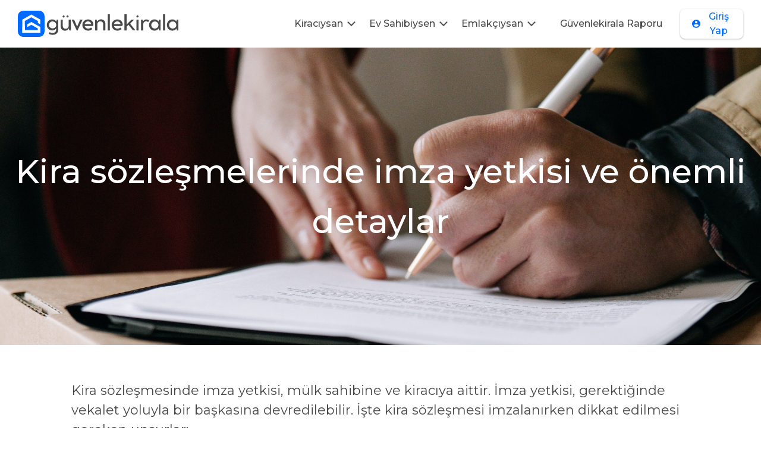

--- FILE ---
content_type: text/html; charset=utf-8
request_url: https://guvenlekirala.com/blog/kira-sozlesmelerinde-imza-yetkisi-ve-onemli-detaylar
body_size: 11490
content:
<!DOCTYPE html><html lang="tr"><head><meta charset="utf-8"><link href="/favicon-196x196.png" rel="icon"><meta content="block-all-mixed-content" http-equiv="Content-Security-Policy"><meta content="width=device-width,initial-scale=1,maximum-scale=1,user-scalable=0" name="viewport"><meta content="#000000" name="theme-color"><meta content="cibhqrp2jkafg2unoudr6ppiz62v8w" name="facebook-domain-verification"><meta content="https://guvenlekirala.com" name="appstore:developer_url"><meta content="com.guvenlekirala.app" name="appstore:bundle_id"><meta content="6444408875" name="appstore:store_id"><link href="/favicon-196x196.png" rel="apple-touch-icon"><link href="/manifest.json" rel="manifest"><meta content="index, follow" name="robots"><meta content="summary" name="twitter:card"><meta content="@guvenle_kirala" name="twitter:creator"><meta content="@guvenle_kirala" name="twitter:site"><meta content="https://guvenlekirala.com" property="og:url"><meta content="website" property="og:type"><meta content="tr_TR" property="og:locale"><meta content="1200" property="og:image:width"><meta content="630" property="og:image:height"><meta content="png" property="og:image:type"><meta content="GuvenleKirala" property="og:site_name"><meta content="https://storage.guvenlekirala.com/blog-photo/25940466-fed8-4ea8-b0f1-419a215317b3.jpg" property="og:image"><meta content="Kira sözleşmelerinde imza yetkisi ve önemli detaylar" property="og:title"><meta content="Kira sözleşmelerinde imza yetkisi ve önemli detaylar, Kira sözleşmesinde imza yetkisi ve dikkat edilmesi gereken hususlar nelerdir? Güvenlekirala.com'da kira sözleşmesinde imza yetkisi ve imza atarken dikkate almanız gereken önemli detayları öğrenin. Kiracılar ve ev sahipleri için imza sürecini yönlendiren rehberimizle, kira sözleşmelerini güvence altına alın. İmza yetkisi hakkında temel bilgiler ve dikkat edilmesi gereken hususlar burada!" property="og:description"><meta content="Güvenle Kirala, konut kiralama, ev kiralama, ücretsiz ilan, bedava ilan, kefilsiz konut, sahibinden kiralık daire, istanbul kiralık, izmir kiralık, ankara kiralık, antalya kiralık, muğla kiralık, kefilsiz kiralama, guvenlekirala, kiralık ev fiyatları, kiralık ev ücretleri, emlak fiyatları" name="keywords"><title>Güvenlekirala</title><script src="https://www.googletagmanager.com/gtag/js?id=G-GRKF9K8ZWB&amp;l=dataLayer&amp;cx=c" async="" type="text/javascript"></script><script src="https://static.ads-twitter.com/uwt.js" async=""></script><script src="https://connect.facebook.net/signals/config/681884360399456?v=2.9.138&amp;r=stable&amp;domain=localhost" async=""></script><script src="https://connect.facebook.net/en_US/fbevents.js" async=""></script><script src="https://www.googletagmanager.com/gtm.js?id=GTM-529DCFG" async=""></script><script src="/static/js/main.d40e538e.js" defer=""></script><link href="/static/css/main.a6785f5c.css" rel="stylesheet"><style type="text/css">.styles_scroll-to-top__2A70v{background-color:#fff;right:40px;bottom:40px;position:fixed;z-index:2;cursor:pointer;border-radius:7px;width:40px;height:40px;transition:opacity 1s ease-in-out;box-shadow:0 9px 25px 0 rgba(132,128,177,.28);border:none;outline:0}.styles_scroll-to-top__2A70v:active{transform:matrix(.95,0,0,.95,0,0)}</style><style></style><style type="text/css">.indiana-scroll-container{overflow:auto}.indiana-scroll-container--dragging{scroll-behavior:auto!important}.indiana-scroll-container--dragging>*{pointer-events:none;cursor:-webkit-grab;cursor:grab}.indiana-scroll-container--hide-scrollbars{overflow:hidden;overflow:-moz-scrollbars-none;-ms-overflow-style:none;scrollbar-width:none}.indiana-scroll-container--hide-scrollbars::-webkit-scrollbar{display:none!important;height:0!important;width:0!important;background:0 0!important;-webkit-appearance:none!important}.indiana-scroll-container--native-scroll{overflow:auto}.indiana-dragging{cursor:-webkit-grab;cursor:grab}</style><link href="https://fonts.googleapis.com" rel="preconnect"><link href="https://connect.facebook.net" rel="preconnect"><link href="https://www.googletagmanager.com" rel="preconnect"><link href="https://static.ads-twitter.com" rel="preconnect"><meta content="AymqwRC7u88Y4JPvfIF2F37QKylC04248hLCdJAsh8xgOfe/dVJPV3XS3wLFca1ZMVOtnBfVjaCMTVudWM//5g4AAAB7eyJvcmlnaW4iOiJodHRwczovL3d3dy5nb29nbGV0YWdtYW5hZ2VyLmNvbTo0NDMiLCJmZWF0dXJlIjoiUHJpdmFjeVNhbmRib3hBZHNBUElzIiwiZXhwaXJ5IjoxNjk1MTY3OTk5LCJpc1RoaXJkUGFydHkiOnRydWV9" http-equiv="origin-trial"><link href="https://www.facebook.com" rel="preconnect"><link href="https://t.co" rel="preconnect"><link href="https://analytics.twitter.com" rel="preconnect"><link href="https://www.google-analytics.com" rel="preconnect"></head><body><noscript><iframe height="0" src="https://www.googletagmanager.com/ns.html?id=GTM-529DCFG" style="display:none;visibility:hidden" width="0"></iframe></noscript><div id="root"><div class="h-full flex justify-center items-center"><div class="max-w-md"><div aria-label="animation" role="button" style="width:100%;height:100%;overflow:hidden;margin:0 auto;outline:0" tabindex="0" title=""><svg height="250" preserveAspectRatio="xMidYMid slice" style="width:100%;height:100%;transform:translate3d(0,0,0)" viewBox="0 0 250 250" width="250" xmlns="http://www.w3.org/2000/svg" xmlns:xlink="http://www.w3.org/1999/xlink"><defs><clipPath id="__lottie_element_2"><rect height="250" width="250" x="0" y="0"></rect></clipPath><image xlink:href="[data-uri]"></image><clipPath id="__lottie_element_4"><path d="M0,0 L256,0 L256,256 L0,256z"></path></clipPath><clipPath id="__lottie_element_5"><path d=" M267.4590148925781,-15.303999900817871 C267.4590148925781,-15.303999900817871 -11.130000114440918,-15.303999900817871 -11.130000114440918,-15.303999900817871 C-11.130000114440918,-15.303999900817871 -11.130000114440918,40.347999572753906 -11.130000114440918,40.347999572753906 C-11.130000114440918,40.347999572753906 267.4590148925781,40.347999572753906 267.4590148925781,40.347999572753906 C267.4590148925781,40.347999572753906 267.4590148925781,-15.303999900817871 267.4590148925781,-15.303999900817871" clip-rule="nonzero" fill="#ffffff" fill-opacity="1"></path></clipPath><clipPath id="__lottie_element_11"><path d="M0,0 L256,0 L256,256 L0,256z"></path></clipPath><clipPath id="__lottie_element_12"><path d=" M267.7879943847656,40.542999267578125 C267.7879943847656,40.542999267578125 -10.802000045776367,40.542999267578125 -10.802000045776367,40.542999267578125 C-10.802000045776367,40.542999267578125 -10.802000045776367,97.39099884033203 -10.802000045776367,97.39099884033203 C-10.802000045776367,97.39099884033203 267.7879943847656,97.39099884033203 267.7879943847656,97.39099884033203 C267.7879943847656,97.39099884033203 267.7879943847656,40.542999267578125 267.7879943847656,40.542999267578125" clip-rule="nonzero" fill="#ffffff" fill-opacity="1"></path></clipPath><clipPath id="__lottie_element_18"><path d="M0,0 L256,0 L256,256 L0,256z"></path></clipPath><clipPath id="__lottie_element_19"><path d=" M267.75,96.37000274658203 C267.75,96.37000274658203 -10.84000015258789,96.37000274658203 -10.84000015258789,96.37000274658203 C-10.84000015258789,96.37000274658203 -10.84000015258789,153.2169952392578 -10.84000015258789,153.2169952392578 C-10.84000015258789,153.2169952392578 267.75,153.2169952392578 267.75,153.2169952392578 C267.75,153.2169952392578 267.75,96.37000274658203 267.75,96.37000274658203" clip-rule="nonzero" fill="#ffffff" fill-opacity="1"></path></clipPath><clipPath id="__lottie_element_25"><path d="M0,0 L256,0 L256,256 L0,256z"></path></clipPath><clipPath id="__lottie_element_26"><path d=" M267.67401123046875,151.3260040283203 C267.67401123046875,151.3260040283203 -10.916000366210938,151.3260040283203 -10.916000366210938,151.3260040283203 C-10.916000366210938,151.3260040283203 -10.916000366210938,208.1739959716797 -10.916000366210938,208.1739959716797 C-10.916000366210938,208.1739959716797 267.67401123046875,208.1739959716797 267.67401123046875,208.1739959716797 C267.67401123046875,208.1739959716797 267.67401123046875,151.3260040283203 267.67401123046875,151.3260040283203" clip-rule="nonzero" fill="#ffffff" fill-opacity="1"></path></clipPath><clipPath id="__lottie_element_32"><path d="M0,0 L256,0 L256,256 L0,256z"></path></clipPath><clipPath id="__lottie_element_33"><path d=" M267.67401123046875,206.97799682617188 C267.67401123046875,206.97799682617188 -10.916000366210938,206.97799682617188 -10.916000366210938,206.97799682617188 C-10.916000366210938,206.97799682617188 -10.916000366210938,263.82598876953125 -10.916000366210938,263.82598876953125 C-10.916000366210938,263.82598876953125 267.67401123046875,263.82598876953125 267.67401123046875,263.82598876953125 C267.67401123046875,263.82598876953125 267.67401123046875,206.97799682617188 267.67401123046875,206.97799682617188" clip-rule="nonzero" fill="#ffffff" fill-opacity="1"></path></clipPath></defs><g clip-path="url(#__lottie_element_2)"><g clip-path="url(#__lottie_element_32)" opacity="1" style="display:block" transform="matrix(0.46000000834465027,0,0,0.46000000834465027,66.1199951171875,52.12099838256836)"><g clip-path="url(#__lottie_element_33)"><g opacity="1" style="display:block" transform="matrix(1,0,0,1,1,0)" class="png"><image xlink:href="[data-uri]" height="256px" preserveAspectRatio="xMidYMid slice" width="256px"></image></g></g></g><g clip-path="url(#__lottie_element_25)" opacity="1" style="display:block" transform="matrix(0.46000000834465027,0,0,0.46000000834465027,66.1199951171875,50.75724411010742)"><g clip-path="url(#__lottie_element_26)"><g opacity="1" style="display:block" transform="matrix(1,0,0,1,1,0)" class="png"><image xlink:href="[data-uri]" height="256px" preserveAspectRatio="xMidYMid slice" width="256px"></image></g></g></g><g clip-path="url(#__lottie_element_18)" opacity="1" style="display:block" transform="matrix(0.46000000834465027,0,0,0.46000000834465027,66.1199951171875,48.980777740478516)"><g clip-path="url(#__lottie_element_19)"><g opacity="1" style="display:block" transform="matrix(1,0,0,1,1,0)" class="png"><image xlink:href="[data-uri]" height="256px" preserveAspectRatio="xMidYMid slice" width="256px"></image></g></g></g><g clip-path="url(#__lottie_element_11)" opacity="1" style="display:block" transform="matrix(0.46000000834465027,0,0,0.46000000834465027,66.1199951171875,47.87979507446289)"><g clip-path="url(#__lottie_element_12)"><g opacity="1" style="display:block" transform="matrix(1,0,0,1,1,0)" class="png"><image xlink:href="[data-uri]" height="256px" preserveAspectRatio="xMidYMid slice" width="256px"></image></g></g></g><g clip-path="url(#__lottie_element_4)" opacity="1" style="display:block" transform="matrix(0.46000000834465027,0,0,0.46000000834465027,66.1199951171875,47.920650482177734)"><g clip-path="url(#__lottie_element_5)"><g opacity="1" style="display:block" transform="matrix(1,0,0,1,1,0)" class="png"><image xlink:href="[data-uri]" height="256px" preserveAspectRatio="xMidYMid slice" width="256px"></image></g></g></g></g></svg></div></div></div><div class="Toastify"></div></div><script>async function trackTwitter(e){await twq("event",e.id,{})}!function(e,t,n,a,s){e[a]=e[a]||[],e[a].push({"gtm.start":(new Date).getTime(),event:"gtm.js"});var c=t.getElementsByTagName(n)[0],o=t.createElement(n);o.async=!0,o.src="https://www.googletagmanager.com/gtm.js?id=GTM-529DCFG",c.parentNode.insertBefore(o,c)}(window,document,"script","dataLayer"),function(e,t,n,a,s,c,o){e.fbq||(s=e.fbq=function(){s.callMethod?s.callMethod.apply(s,arguments):s.queue.push(arguments)},e._fbq||(e._fbq=s),s.push=s,s.loaded=!0,s.version="2.0",s.queue=[],(c=t.createElement(n)).async=!0,c.src="https://connect.facebook.net/en_US/fbevents.js",(o=t.getElementsByTagName(n)[0]).parentNode.insertBefore(c,o))}(window,document,"script"),fbq("init","681884360399456"),fbq("track","PageView"),function(e,t,n,a,s,c){e.twq||(a=e.twq=function(){a.exe?a.exe.apply(a,arguments):a.queue.push(arguments)},a.version="1.1",a.queue=[],(s=t.createElement(n)).async=!0,s.src="https://static.ads-twitter.com/uwt.js",(c=t.getElementsByTagName(n)[0]).parentNode.insertBefore(s,c))}(window,document,"script")</script><noscript><img height="1" src="https://www.facebook.com/tr?id=681884360399456&ev=PageView&noscript=1" style="display:none" width="1"/></noscript><script src="https://www.googletagmanager.com/gtag/js?id=G-GRKF9K8ZWB" async=""></script><img height="1" src="https://t.co/1/i/adsct?bci=4&amp;eci=3&amp;event=%7B%7D&amp;event_id=ca998f29-9ac4-4529-8df7-6bece44af3b9&amp;integration=advertiser&amp;p_id=Twitter&amp;p_user_id=0&amp;pl_id=ba2de2bb-e644-4d1a-bf88-3de5b7fa8f0d&amp;tw_document_href=http%3A%2F%2Flocalhost%3A45678%2Floading&amp;tw_iframe_status=0&amp;txn_id=oe4u6&amp;type=javascript&amp;version=2.3.29" style="display:none" width="1"><img height="1" src="https://analytics.twitter.com/1/i/adsct?bci=4&amp;eci=3&amp;event=%7B%7D&amp;event_id=ca998f29-9ac4-4529-8df7-6bece44af3b9&amp;integration=advertiser&amp;p_id=Twitter&amp;p_user_id=0&amp;pl_id=ba2de2bb-e644-4d1a-bf88-3de5b7fa8f0d&amp;tw_document_href=http%3A%2F%2Flocalhost%3A45678%2Floading&amp;tw_iframe_status=0&amp;txn_id=oe4u6&amp;type=javascript&amp;version=2.3.29" style="display:none" width="1"><script defer src="https://static.cloudflareinsights.com/beacon.min.js/vcd15cbe7772f49c399c6a5babf22c1241717689176015" integrity="sha512-ZpsOmlRQV6y907TI0dKBHq9Md29nnaEIPlkf84rnaERnq6zvWvPUqr2ft8M1aS28oN72PdrCzSjY4U6VaAw1EQ==" data-cf-beacon='{"version":"2024.11.0","token":"d20551f548934557a96d22a80ffff3f9","r":1,"server_timing":{"name":{"cfCacheStatus":true,"cfEdge":true,"cfExtPri":true,"cfL4":true,"cfOrigin":true,"cfSpeedBrain":true},"location_startswith":null}}' crossorigin="anonymous"></script>
</body></html>

--- FILE ---
content_type: application/javascript; charset=UTF-8
request_url: https://guvenlekirala.com/static/js/3343.bb644a36.chunk.js
body_size: 387
content:
"use strict";(self.webpackChunkkiramkolay=self.webpackChunkkiramkolay||[]).push([[3343],{73343:function(e,t,l){l.r(t);var n=l(29439),r=l(88391),s=l(91086),a=l(2326),i=l(22803),o=l(41707),c=l(50631),u=l(60174),h=l(97343),f=l(23712);t.default=function(){var e=(0,a.useParams)().title,t=(0,a.useHistory)(),l=(0,r.useState)(!0),d=(0,n.Z)(l,2),m=d[0],x=d[1],v=(0,r.useState)({}),p=(0,n.Z)(v,2),j=p[0],_=p[1];return(0,r.useEffect)((function(){if(e){var t={page_number:1,number_of_count:100,page_name:e};(0,i.Xo)(t).then((function(e){if(e.error)throw new Error("Response error: "+e.error);_(e.blogDatas[0])})).catch((function(e){console.log(e)})).finally((function(){x(!1)}))}}),[e]),j||t.push("/blog"),m?(0,f.jsx)("div",{className:"flex items-center justify-center h-[100vh]",children:(0,f.jsx)(c.Z,{})}):(0,f.jsxs)(f.Fragment,{children:[(0,f.jsxs)(s.ql,{children:[(0,f.jsx)("title",{children:j.h_title}),(0,f.jsx)("link",{rel:"canonical",href:"https://guvenlekirala.com/blog/".concat(j.page_name)}),(0,f.jsx)("meta",{name:"description",content:j.h_description})]}),(0,f.jsxs)("div",{className:"relative h-[500px]",children:[(0,f.jsx)(u.Z,{src:null===j||void 0===j?void 0:j.h_photo_link,alt:null===j||void 0===j?void 0:j.h_title,errorImage:h.L8l,className:"object-cover object-center h-[500px] w-full"}),(0,f.jsx)("h1",{className:"text-center w-full absolute text-white font-medium text-[56px] left-1/2 top-1/2 transform -translate-x-1/2 -translate-y-1/2",children:null===j||void 0===j?void 0:j.h_title})]}),(0,f.jsx)("div",{className:"",children:(0,o.ZP)(null===j||void 0===j?void 0:j.b_html)})]})}}}]);

--- FILE ---
content_type: application/x-javascript; charset=utf-8
request_url: https://connect.facebook.net/signals/config/681884360399456?v=2.9.138&r=stable&domain=localhost
body_size: 35214
content:
/**
* Copyright (c) 2017-present, Facebook, Inc. All rights reserved.
*
* You are hereby granted a non-exclusive, worldwide, royalty-free license to use,
* copy, modify, and distribute this software in source code or binary form for use
* in connection with the web services and APIs provided by Facebook.
*
* As with any software that integrates with the Facebook platform, your use of
* this software is subject to the Facebook Platform Policy
* [http://developers.facebook.com/policy/]. This copyright notice shall be
* included in all copies or substantial portions of the software.
*
* THE SOFTWARE IS PROVIDED "AS IS", WITHOUT WARRANTY OF ANY KIND, EXPRESS OR
* IMPLIED, INCLUDING BUT NOT LIMITED TO THE WARRANTIES OF MERCHANTABILITY, FITNESS
* FOR A PARTICULAR PURPOSE AND NONINFRINGEMENT. IN NO EVENT SHALL THE AUTHORS OR
* COPYRIGHT HOLDERS BE LIABLE FOR ANY CLAIM, DAMAGES OR OTHER LIABILITY, WHETHER
* IN AN ACTION OF CONTRACT, TORT OR OTHERWISE, ARISING FROM, OUT OF OR IN
* CONNECTION WITH THE SOFTWARE OR THE USE OR OTHER DEALINGS IN THE SOFTWARE.
*/
(function(e,t,n,r){var o={exports:{}},a=o.exports;(function(){var a=e.fbq;if(a.execStart=e.performance&&e.performance.now&&e.performance.now(),!(function(){var t=e.postMessage||function(){};return a?!0:(t({action:"FB_LOG",logType:"Facebook Pixel Error",logMessage:"Pixel code is not installed correctly on this page"},"*"),"error"in console,!1)})())return;var i=typeof Symbol=="function"&&typeof(typeof Symbol=="function"?Symbol.iterator:"@@iterator")=="symbol"?function(e){return typeof e}:function(e){return e&&typeof Symbol=="function"&&e.constructor===Symbol&&e!==(typeof Symbol=="function"?Symbol.prototype:"@@prototype")?"symbol":typeof e},l=(function(){function e(e,t){for(var n=0;n<t.length;n++){var r=t[n];r.enumerable=r.enumerable||!1,r.configurable=!0,"value"in r&&(r.writable=!0),Object.defineProperty(e,r.key,r)}}return function(t,n,r){return n&&e(t.prototype,n),r&&e(t,r),t}})(),s=(function(){function e(e,t){var n=[],r=!0,o=!1,a=void 0;try{for(var i=e[typeof Symbol=="function"?Symbol.iterator:"@@iterator"](),l;!(r=(l=i.next()).done)&&(n.push(l.value),!(t&&n.length===t));r=!0);}catch(e){o=!0,a=e}finally{try{!r&&i.return&&i.return()}finally{if(o)throw a}}return n}return function(t,n){if(Array.isArray(t))return t;if((typeof Symbol=="function"?Symbol.iterator:"@@iterator")in Object(t))return e(t,n);throw new TypeError("Invalid attempt to destructure non-iterable instance")}})();function u(e,t){if(!e)throw new ReferenceError("this hasn't been initialised - super() hasn't been called");return t&&(typeof t=="object"||typeof t=="function")?t:e}function c(e,t){if(typeof t!="function"&&t!==null)throw new TypeError("Super expression must either be null or a function, not "+typeof t);e.prototype=Object.create(t&&t.prototype,{constructor:{value:e,enumerable:!1,writable:!0,configurable:!0}}),t&&(Object.setPrototypeOf?Object.setPrototypeOf(e,t):e.__proto__=t)}function d(e,t){if(!(e instanceof t))throw new TypeError("Cannot call a class as a function")}a.__fbeventsModules||(a.__fbeventsModules={},a.__fbeventsResolvedModules={},a.getFbeventsModules=function(e){return a.__fbeventsResolvedModules[e]||(a.__fbeventsResolvedModules[e]=a.__fbeventsModules[e]()),a.__fbeventsResolvedModules[e]},a.fbIsModuleLoaded=function(e){return!!a.__fbeventsModules[e]},a.ensureModuleRegistered=function(e,t){a.fbIsModuleLoaded(e)||(a.__fbeventsModules[e]=t)})
,a.ensureModuleRegistered("normalizeSignalsFBEventsEmailType",function(){
return(function(e,t,n,r){var o={exports:{}},i=o.exports;return(function(){"use strict";var e=a.getFbeventsModules("SignalsFBEventsValidationUtils"),t=e.looksLikeHashed,n=e.trim,r=/^[\w!#\$%&\'\*\+\/\=\?\^`\{\|\}~\-]+(:?\.[\w!#\$%&\'\*\+\/\=\?\^`\{\|\}~\-]+)*@(?:[a-z0-9](?:[a-z0-9\-]*[a-z0-9])?\.)+[a-z0-9](?:[a-z0-9\-]*[a-z0-9])?$/i;function i(e){return r.test(e)}function l(e){var r=null;if(e!=null)if(t(e))r=e;else{var o=n(e.toLowerCase());r=i(o)?o:null}return r}o.exports=l})(),o.exports})(e,t,n,r)})
,a.ensureModuleRegistered("normalizeSignalsFBEventsEnumType",function(){
return(function(e,t,n,r){var o={exports:{}},i=o.exports;return(function(){"use strict";var e=a.getFbeventsModules("SignalsFBEventsShared"),t=e.unicodeSafeTruncate,n=a.getFbeventsModules("SignalsFBEventsValidationUtils"),r=n.looksLikeHashed,i=n.trim;function l(e){var n=arguments.length>1&&arguments[1]!==void 0?arguments[1]:{},o=null,a=n.caseInsensitive,l=n.lowercase,s=n.options,u=n.truncate,c=n.uppercase;if(e!=null&&s!=null&&Array.isArray(s)&&s.length)if(typeof e=="string"&&r(e))o=e;else{var d=i(String(e));if(l===!0&&(d=d.toLowerCase()),c===!0&&(d=d.toUpperCase()),u!=null&&u!==0&&(d=t(d,u)),a===!0){for(var m=d.toLowerCase(),p=0;p<s.length;++p)if(m===s[p].toLowerCase()){d=s[p];break}}o=s.indexOf(d)>-1?d:null}return o}o.exports=l})(),o.exports})(e,t,n,r)})
,a.ensureModuleRegistered("normalizeSignalsFBEventsPhoneNumberType",function(){
return(function(e,t,n,r){var o={exports:{}},i=o.exports;return(function(){"use strict";var e=a.getFbeventsModules("SignalsFBEventsValidationUtils"),t=a.getFbeventsModules("SignalsFBEventsUtils"),n=t.stringStartsWith,r=e.looksLikeHashed,i=a.getFbeventsModules("SignalsFBEventsQE"),l=/^0*/,s=/[\-@#<>\'\",; ]|\(|\)|\+|[a-z]/gi,u=/^1\(?\d{3}\)?\d{7}$/,c=/^47\d{8}$/,d=/^\d{1,4}\(?\d{2,3}\)?\d{4,}$/;function m(e){var t=e.replace(/[\-\s]+/g,"").replace(/^\+?0{0,2}/,"");return n(t,"0")?!1:n(t,"1")?u.test(t):n(t,"47")?c.test(t):d.test(t)}function p(e){var t=null;if(e!=null)if(r(e))t=e;else{var n=String(e);t=n.replace(s,"").replace(l,"")}return t}o.exports=p})(),o.exports})(e,t,n,r)})
,a.ensureModuleRegistered("normalizeSignalsFBEventsPostalCodeType",function(){
return(function(e,t,n,r){var o={exports:{}},i=o.exports;return(function(){"use strict";var e=a.getFbeventsModules("SignalsFBEventsValidationUtils"),t=e.looksLikeHashed,n=e.trim;function r(e){var r=null;if(e!=null&&typeof e=="string")if(t(e))r=e;else{var o=n(String(e).toLowerCase().split("-",1)[0]);o.length>=2&&(r=o)}return r}o.exports=r})(),o.exports})(e,t,n,r)})
,a.ensureModuleRegistered("normalizeSignalsFBEventsStringType",function(){
return(function(e,t,n,r){var o={exports:{}},i=o.exports;return(function(){"use strict";var e=a.getFbeventsModules("SignalsFBEventsShared"),t=e.unicodeSafeTruncate,n=a.getFbeventsModules("SignalsFBEventsValidationUtils"),r=n.looksLikeHashed,i=n.strip;function l(e){var n=arguments.length>1&&arguments[1]!==void 0?arguments[1]:{},o=null;if(e!=null)if(r(e)&&typeof e=="string")n.rejectHashed!==!0&&(o=e);else{var a=String(e);n.strip!=null&&(a=i(a,n.strip)),n.lowercase===!0?a=a.toLowerCase():n.uppercase===!0&&(a=a.toUpperCase()),n.truncate!=null&&n.truncate!==0&&(a=t(a,n.truncate)),n.test!=null&&n.test!==""?o=new RegExp(n.test).test(a)?a:null:o=a}return o}function s(e){return l(e,{strip:"whitespace_and_punctuation"})}function u(e){return l(e,{truncate:2,strip:"all_non_latin_alpha_numeric",test:"^[a-z]+"})}function c(e){return l(e,{strip:"all_non_latin_alpha_numeric",test:"^[a-z]+"})}o.exports={normalize:l,normalizeName:s,normalizeCity:c,normalizeState:u}})(),o.exports})(e,t,n,r)})
,a.ensureModuleRegistered("signalsFBEventsCollapseUserData",function(){
return(function(e,t,n,r){var o={exports:{}},a=o.exports;return(function(){"use strict";var e=Object.assign||function(e){for(var t=1;t<arguments.length;t++){var n=arguments[t];for(var r in n)Object.prototype.hasOwnProperty.call(n,r)&&(e[r]=n[r])}return e};function t(t,n){if(t==null)return null;var r=Object.keys(t).some(function(e){return Object.prototype.hasOwnProperty.call(n,e)&&t[e]!==n[e]});return r?null:e({},t,n)}o.exports=t})(),o.exports})(e,t,n,r)})
,a.ensureModuleRegistered("signalsFBEventsExtractEventPayload",function(){
return(function(e,t,n,r){var o={exports:{}},i=o.exports;return(function(){"use strict";var e=a.getFbeventsModules("SignalsFBEventsEvents"),n=e.getIWLParameters,r=a.getFbeventsModules("signalsFBEventsExtractFromInputs"),i=a.getFbeventsModules("signalsFBEventsExtractPageFeatures");function l(e){var o=e.button,a=e.buttonFeatures,l=e.buttonText,s=e.form,u=e.pixel,c=e.shouldExtractUserData,d=c&&s==null,m=r({button:o,containerElement:d?t:s,shouldExtractUserData:c}),p=i(),_=m.formFieldFeatures,f=m.userData,g={buttonFeatures:a,buttonText:l,formFeatures:d?[]:_,pageFeatures:p,parameters:n.trigger({pixel:u,target:o})[0]};return[g,f]}o.exports=l})(),o.exports})(e,t,n,r)})
,a.ensureModuleRegistered("signalsFBEventsExtractFormFieldFeatures",function(){
return(function(e,t,n,r){var o={exports:{}},i=o.exports;return(function(){"use strict";var e=a.getFbeventsModules("SignalsPixelPIIUtils"),t=e.extractPIIFields;function n(e,n){var r={id:e.id,name:e.name,tag:e.tagName.toLowerCase()},o={};if((e instanceof HTMLInputElement||e instanceof HTMLTextAreaElement)&&e.placeholder!==""&&(r.placeholder=e.placeholder),r.tag==="input"&&(r.inputType=e.getAttribute("type"),n&&(e instanceof HTMLInputElement||e instanceof HTMLTextAreaElement))){var a=t(r,e);a!=null&&(o=a)}return!(e instanceof HTMLButtonElement)&&e.value===""&&(r.valueMeaning="empty"),[r,o]}o.exports=n})(),o.exports})(e,t,n,r)})
,a.ensureModuleRegistered("signalsFBEventsExtractFromInputs",function(){
return(function(e,t,n,r){var o={exports:{}},i=o.exports;return(function(){"use strict";var e=a.getFbeventsModules("SignalsFBEventsFeatureCounter"),t=a.getFbeventsModules("signalsFBEventsCollapseUserData"),n=a.getFbeventsModules("signalsFBEventsExtractFormFieldFeatures"),r=15,i="input,textarea,select,button";function l(o){var a=o.button,l=o.containerElement,u=o.shouldExtractUserData,c=new e,d=[],m={};if(l==null)return{formFieldFeatures:d,userData:m};for(var p=l.querySelectorAll(i),_=0;_<p.length;_++){var f=p[_];if(f instanceof HTMLInputElement||f instanceof HTMLTextAreaElement||f instanceof HTMLSelectElement||f instanceof HTMLButtonElement){var g=""+f.tagName+(f.type===void 0?"":f.type),h=c.incrementAndGet(g);if(h>r||f===a)continue;var y=n(f,u&&m!=null),C=s(y,2),b=C[0],v=C[1];b!=null&&d.push(b),m=t(m,v)}}return{formFieldFeatures:d,userData:m}}o.exports=l})(),o.exports})(e,t,n,r)})
,a.ensureModuleRegistered("signalsFBEventsExtractPageFeatures",function(){
return(function(e,t,n,r){var o={exports:{}},i=o.exports;return(function(){"use strict";var e=a.getFbeventsModules("SignalsFBEventsShared"),n=e.unicodeSafeTruncate,r=500;function i(){var e=t.querySelector("title"),o=n(e&&e.text,r);return{title:o}}o.exports=i})(),o.exports})(e,t,n,r)})
,a.ensureModuleRegistered("SignalsFBEventsFeatureCounter",function(){
return(function(e,t,n,r){var o={exports:{}},a=o.exports;return(function(){"use strict";var e=(function(){function e(){d(this,e),this._features={}}return l(e,[{key:"incrementAndGet",value:function(t){return this._features[t]==null&&(this._features[t]=0),this._features[t]++,this._features[t]}}]),e})();o.exports=e})(),o.exports})(e,t,n,r)})
,a.ensureModuleRegistered("signalsFBEventsMakeSafeString",function(){
return(function(e,t,n,r){var o={exports:{}},i=o.exports;return(function(){"use strict";var e=Object.assign||function(e){for(var t=1;t<arguments.length;t++){var n=arguments[t];for(var r in n)Object.prototype.hasOwnProperty.call(n,r)&&(e[r]=n[r])}return e},t=a.getFbeventsModules("SignalsFBEventsUtils"),n=t.each,r=/[^\s\"]/,i=/[^\s:+\"]/;function l(t,n,o){return o==null?r.test(n)?n==="@"?null:{start:t,userOrDomain:"user"}:null:n==="@"?o.userOrDomain==="domain"?null:e({},o,{userOrDomain:"domain"}):n==="."?o.userOrDomain==="domain"&&o.lastDotIndex===t-1?null:e({},o,{lastDotIndex:t}):o.userOrDomain==="domain"&&i.test(n)===!1||o.userOrDomain==="user"&&r.test(n)===!1?o.lastDotIndex===t-1?null:e({},o,{end:t-1}):o}function s(e,t){return e.userOrDomain==="domain"&&e.lastDotIndex!=null&&e.lastDotIndex!==t-1&&e.start!=null&&e.end!=null&&e.end!==e.lastDotIndex}function u(e){for(var t=null,r=e,o=[],a=0;a<r.length;a++)t=l(a,r[a],t),t!=null&&(s(t,r.length)?o.push(t):a===r.length-1&&(t.end=a,s(t,r.length)&&o.push(t)),t.end!=null&&(t=null));return n(o.reverse(),function(e){var t=e.start,n=e.end;n!=null&&(r=r.slice(0,t)+"@"+r.slice(n+1))}),r}var c=/[\d]+(\.[\d]+)?/g;function d(e){for(var t=e;/\d\.\d/.test(t);)t=t.replace(c,"0");return t=t.replace(c,"0"),t}function m(e){return{safe:d(u(e))}}o.exports=m})(),o.exports})(e,t,n,r)})
,a.ensureModuleRegistered("SignalsFBEventsNormalizers",function(){
return(function(e,t,n,r){var o={exports:{}},i=o.exports;return(function(){"use strict";var e=a.getFbeventsModules("normalizeSignalsFBEventsStringType"),t=e.normalize;o.exports={email:a.getFbeventsModules("normalizeSignalsFBEventsEmailType"),enum:a.getFbeventsModules("normalizeSignalsFBEventsEnumType"),postal_code:a.getFbeventsModules("normalizeSignalsFBEventsPostalCodeType"),phone_number:a.getFbeventsModules("normalizeSignalsFBEventsPhoneNumberType"),string:t}})(),o.exports})(e,t,n,r)})
,a.ensureModuleRegistered("SignalsFBEventsPixelPIISchema",function(){
return(function(e,t,n,r){var o={exports:{}},a=o.exports;return(function(){"use strict";o.exports={default:{type:"string",typeParams:{lowercase:!0,strip:"whitespace_only"}},ph:{type:"phone_number"},em:{type:"email"},fn:{type:"string",typeParams:{lowercase:!0,strip:"whitespace_and_punctuation"}},ln:{type:"string",typeParams:{lowercase:!0,strip:"whitespace_and_punctuation"}},zp:{type:"postal_code"},ct:{type:"string",typeParams:{lowercase:!0,strip:"all_non_latin_alpha_numeric",test:"^[a-z]+"}},st:{type:"string",typeParams:{lowercase:!0,truncate:2,strip:"all_non_latin_alpha_numeric",test:"^[a-z]+"}},dob:{type:"date"},doby:{type:"string",typeParams:{test:"^[0-9]{4,4}$"}},ge:{type:"enum",typeParams:{lowercase:!0,options:["f","m"]}},dobm:{type:"string",typeParams:{test:"^(0?[1-9]|1[012])$|^jan|^feb|^mar|^apr|^may|^jun|^jul|^aug|^sep|^oct|^nov|^dec"}},dobd:{type:"string",typeParams:{test:"^(([0]?[1-9])|([1-2][0-9])|(3[01]))$"}}}})(),o.exports})(e,t,n,r)})
,a.ensureModuleRegistered("SignalsFBEventsShared",function(){
return(function(e,t,n,r){var o={exports:{}},a=o.exports;return(function(){o.exports=(function(e){var t={};function n(r){if(t[r])return t[r].exports;var o=t[r]={i:r,l:!1,exports:{}};return e[r].call(o.exports,o,o.exports,n),o.l=!0,o.exports}return n.m=e,n.c=t,n.d=function(e,t,r){n.o(e,t)||Object.defineProperty(e,t,{enumerable:!0,get:r})},n.r=function(e){typeof Symbol!="undefined"&&(typeof Symbol!="function"||Symbol.toStringTag)&&Object.defineProperty(e,typeof Symbol=="function"?Symbol.toStringTag:"@@toStringTag",{value:"Module"}),Object.defineProperty(e,"__esModule",{value:!0})},n.t=function(e,t){if(1&t&&(e=n(e)),8&t||4&t&&(typeof e=="undefined"?"undefined":i(e))=="object"&&e&&e.__esModule)return e;var r=Object.create(null);if(n.r(r),Object.defineProperty(r,"default",{enumerable:!0,value:e}),2&t&&typeof e!="string")for(var o in e)n.d(r,o,function(t){return e[t]}.bind(null,o));return r},n.n=function(e){var t=e&&e.__esModule?function(){return e.default}:function(){return e};return n.d(t,"a",t),t},n.o=function(e,t){return Object.prototype.hasOwnProperty.call(e,t)},n.p="",n(n.s=52)})([function(e,t,n){e.exports=n(93)},function(e,t,n){"use strict";e.exports=function(e){if(e!=null)return e;throw new Error("Got unexpected null or undefined")}},function(e,t,n){e.exports=n(55)},function(e,t,n){e.exports=n(65)},function(e,t,n){var r=n(31)("wks"),o=n(43),a=n(6).Symbol,i=n(60);e.exports=function(e){return r[e]||(r[e]=i&&a[e]||(i?a:o)("Symbol."+e))}},function(e,t,n){e.exports=n(95)},function(t,n){t.exports=(typeof e=="undefined"?"undefined":i(e))=="object"&&e&&e.Math==Math?e:(typeof self=="undefined"?"undefined":i(self))=="object"&&self&&self.Math==Math?self:Function("return this")()},function(e,t,n){"use strict";var r=n(6),o=n(61).f,a=n(63),l=n(35),s=n(28),u=n(12),c=n(13),d=function(t){var e=function(n,r,o){if(this instanceof t){switch(arguments.length){case 0:return new t;case 1:return new t(n);case 2:return new t(n,r)}return new t(n,r,o)}return t.apply(this,arguments)};return e.prototype=t.prototype,e};e.exports=function(e,t){var n,m,p,_,f,g,h,y,C=e.target,b=e.global,v=e.stat,S=e.proto,R=b?r:v?r[C]:(r[C]||{}).prototype,L=b?l:l[C]||(l[C]={}),E=L.prototype;for(p in t)n=!a(b?p:C+(v?".":"#")+p,e.forced)&&R&&c(R,p),f=L[p],n&&(g=e.noTargetGet?(y=o(R,p))&&y.value:R[p]),_=n&&g?g:t[p],n&&(typeof f=="undefined"?"undefined":i(f))==(typeof _=="undefined"?"undefined":i(_))||(h=e.bind&&n?s(_,r):e.wrap&&n?d(_):S&&typeof _=="function"?s(Function.call,_):_,(e.sham||_&&_.sham||f&&f.sham)&&u(h,"sham",!0),L[p]=h,S&&(c(l,m=C+"Prototype")||u(l,m,{}),l[m][p]=_,e.real&&E&&!E[p]&&u(E,p,_)))}},function(e,t,n){"use strict";var r=n(53);e.exports=function e(t,n){return!(!t||!n)&&(t===n||!r(t)&&(r(n)?e(t,n.parentNode):"contains"in t?t.contains(n):!!t.compareDocumentPosition&&!!(16&t.compareDocumentPosition(n))))}},function(e,t,n){e.exports=n(91)},function(e,t){e.exports=function(e){try{return!!e()}catch(e){return!0}}},function(e,t){e.exports=function(e){return(typeof e=="undefined"?"undefined":i(e))=="object"?e!==null:typeof e=="function"}},function(e,t,n){var r=n(23),o=n(24);e.exports=n(17)?function(e,t,n){return r.f(e,t,o(1,n))}:function(e,t,n){return e[t]=n,e}},function(e,t){var n={}.hasOwnProperty;e.exports=function(e,t){return n.call(e,t)}},function(e,t,n){e.exports=n(64)},function(e,t,n){e.exports=n(98)},function(e,t,n){var r=n(30),o=Math.min;e.exports=function(e){return e>0?o(r(e),9007199254740991):0}},function(e,t,n){e.exports=!n(10)(function(){return Object.defineProperty({},"a",{get:function(){return 7}}).a!=7})},function(e,t,n){var r=n(11);e.exports=function(e){if(!r(e))throw TypeError(String(e)+" is not an object");return e}},function(e,t,n){e.exports=n(102)},function(e,t){var n={}.toString;e.exports=function(e){return n.call(e).slice(8,-1)}},function(e,t,n){var r=n(22);e.exports=function(e){return Object(r(e))}},function(e,t){e.exports=function(e){if(e==null)throw TypeError("Can't call method on "+e);return e}},function(e,t,n){var r=n(17),o=n(41),a=n(18),i=n(32),l=Object.defineProperty;t.f=r?l:function(e,t,n){if(a(e),t=i(t,!0),a(n),o)try{return l(e,t,n)}catch(e){}if("get"in n||"set"in n)throw TypeError("Accessors not supported");return"value"in n&&(e[t]=n.value),e}},function(e,t){e.exports=function(e,t){return{enumerable:!(1&e),configurable:!(2&e),writable:!(4&e),value:t}}},function(e,t){e.exports={}},function(e,t,n){"use strict";e.exports=function(e){var t=[];return(function e(t,n){for(var r=t.length,o=0;r--;){var a=t[o++];Array.isArray(a)?e(a,n):n.push(a)}})(e,t),t}},function(e,t,n){var r=n(28),o=n(29),a=n(21),i=n(16),l=n(57);e.exports=function(e,t){var n=e==1,s=e==2,u=e==3,c=e==4,d=e==6,m=e==5||d,p=t||l;return function(t,l,_){for(var f,g,h=a(t),y=o(h),C=r(l,_,3),b=i(y.length),v=0,S=n?p(t,b):s?p(t,0):void 0;b>v;v++)if((m||v in y)&&(g=C(f=y[v],v,h),e)){if(n)S[v]=g;else if(g)switch(e){case 3:return!0;case 5:return f;case 6:return v;case 2:S.push(f)}else if(c)return!1}return d?-1:u||c?c:S}}},function(e,t,n){var r=n(40);e.exports=function(e,t,n){if(r(e),t===void 0)return e;switch(n){case 0:return function(){return e.call(t)};case 1:return function(n){return e.call(t,n)};case 2:return function(n,r){return e.call(t,n,r)};case 3:return function(n,r,o){return e.call(t,n,r,o)}}return function(){return e.apply(t,arguments)}}},function(e,t,n){var r=n(10),o=n(20),a="".split;e.exports=r(function(){return!Object("z").propertyIsEnumerable(0)})?function(e){return o(e)=="String"?a.call(e,""):Object(e)}:Object},function(e,t){var n=Math.ceil,r=Math.floor;e.exports=function(e){return isNaN(e=+e)?0:(e>0?r:n)(e)}},function(e,t,n){var r=n(6),o=n(59),a=r["__core-js_shared__"]||o("__core-js_shared__",{});(e.exports=function(e,t){return a[e]||(a[e]=t!==void 0?t:{})})("versions",[]).push({version:"3.0.0",mode:n(33)?"pure":"global",copyright:"\xA9 2019 Denis Pushkarev (zloirock.ru)"})},function(e,t,n){var r=n(11);e.exports=function(e,t){if(!r(e))return e;var n,o;if(t&&typeof(n=e.toString)=="function"&&!r(o=n.call(e))||typeof(n=e.valueOf)=="function"&&!r(o=n.call(e))||!t&&typeof(n=e.toString)=="function"&&!r(o=n.call(e)))return o;throw TypeError("Can't convert object to primitive value")}},function(e,t){e.exports=!0},function(e,t,n){var r=n(29),o=n(22);e.exports=function(e){return r(o(e))}},function(e,t){e.exports={}},function(e,t,n){var r=n(31)("keys"),o=n(43);e.exports=function(e){return r[e]||(r[e]=o(e))}},function(e,t){e.exports={}},function(e,t,n){var r=n(34),o=n(16),a=n(78);e.exports=function(e){return function(t,n,i){var l,s=r(t),u=o(s.length),c=a(i,u);if(e&&n!=n){for(;u>c;)if((l=s[c++])!=l)return!0}else for(;u>c;c++)if((e||c in s)&&s[c]===n)return e||c||0;return!e&&-1}}},function(e,t,n){e.exports=n(100)},function(e,t){e.exports=function(e){if(typeof e!="function")throw TypeError(String(e)+" is not a function");return e}},function(e,t,n){e.exports=!n(17)&&!n(10)(function(){return Object.defineProperty(n(42)("div"),"a",{get:function(){return 7}}).a!=7})},function(e,t,n){var r=n(11),o=n(6).document,a=r(o)&&r(o.createElement);e.exports=function(e){return a?o.createElement(e):{}}},function(e,t){var n=0,r=Math.random();e.exports=function(e){return"Symbol(".concat(e===void 0?"":e,")_",(++n+r).toString(36))}},function(e,t,n){var r=n(10),o=n(4)("species");e.exports=function(e){return!r(function(){var t=[];return(t.constructor={})[o]=function(){return{foo:1}},t[e](Boolean).foo!==1})}},function(e,t,n){"use strict";var r,o,a,i=n(46),l=n(12),s=n(13),u=n(33),c=n(4)("iterator"),d=!1;[].keys&&("next"in(a=[].keys())?(o=i(i(a)))!==Object.prototype&&(r=o):d=!0),r==null&&(r={}),u||s(r,c)||l(r,c,function(){return this}),e.exports={IteratorPrototype:r,BUGGY_SAFARI_ITERATORS:d}},function(e,t,n){var r=n(13),o=n(21),a=n(36)("IE_PROTO"),i=n(73),l=Object.prototype;e.exports=i?Object.getPrototypeOf:function(e){return e=o(e),r(e,a)?e[a]:typeof e.constructor=="function"&&e instanceof e.constructor?e.constructor.prototype:e instanceof Object?l:null}},function(e,t){e.exports=["constructor","hasOwnProperty","isPrototypeOf","propertyIsEnumerable","toLocaleString","toString","valueOf"]},function(e,t,n){var r=n(23).f,o=n(12),a=n(13),i=n(4)("toStringTag"),l=n(80),s=l!=={}.toString;e.exports=function(e,t,n,u){if(e){var c=n?e:e.prototype;a(c,i)||r(c,i,{configurable:!0,value:t}),u&&s&&o(c,"toString",l)}}},function(e,t,n){var r=n(20),o=n(4)("toStringTag"),a=r((function(){return arguments})())=="Arguments";e.exports=function(e){var t,n,i;return e===void 0?"Undefined":e===null?"Null":typeof(n=(function(e,t){try{return e[t]}catch(e){}})(t=Object(e),o))=="string"?n:a?r(t):(i=r(t))=="Object"&&typeof t.callee=="function"?"Arguments":i}},function(e,t){e.exports=function(){}},function(e,t,n){"use strict";var r=n(10);e.exports=function(e,t){var n=[][e];return!n||!r(function(){n.call(null,t||function(){throw Error()},1)})}},function(e,t,n){e.exports=n(107)},function(e,t,n){"use strict";var r=n(54);e.exports=function(e){return r(e)&&e.nodeType==3}},function(n,r,o){"use strict";n.exports=function(n){var r=(n?n.ownerDocument||n:t).defaultView||e;return!(!n||!(typeof r.Node=="function"?n instanceof r.Node:(typeof n=="undefined"?"undefined":i(n))=="object"&&typeof n.nodeType=="number"&&typeof n.nodeName=="string"))}},function(e,t,n){n(56),e.exports=n(14)("Array","filter")},function(e,t,n){"use strict";var r=n(27)(2),o=n(44)("filter");n(7)({target:"Array",proto:!0,forced:!o},{filter:function(t){return r(this,t,arguments[1])}})},function(e,t,n){var r=n(11),o=n(58),a=n(4)("species");e.exports=function(e,t){var n;return o(e)&&(typeof(n=e.constructor)!="function"||n!==Array&&!o(n.prototype)?r(n)&&(n=n[a])===null&&(n=void 0):n=void 0),new(n===void 0?Array:n)(t===0?0:t)}},function(e,t,n){var r=n(20);e.exports=Array.isArray||function(e){return r(e)=="Array"}},function(e,t,n){var r=n(6),o=n(12);e.exports=function(e,t){try{o(r,e,t)}catch(n){r[e]=t}return t}},function(e,t,n){e.exports=!n(10)(function(){String(Symbol())})},function(e,t,n){var r=n(17),o=n(62),a=n(24),i=n(34),l=n(32),s=n(13),u=n(41),c=Object.getOwnPropertyDescriptor;t.f=r?c:function(e,t){if(e=i(e),t=l(t,!0),u)try{return c(e,t)}catch(e){}if(s(e,t))return a(!o.f.call(e,t),e[t])}},function(e,t,n){"use strict";var r={}.propertyIsEnumerable,o=Object.getOwnPropertyDescriptor,a=o&&!r.call({1:2},1);t.f=a?function(e){var t=o(this,e);return!!t&&t.enumerable}:r},function(e,t,n){var r=n(10),o=/#|\.prototype\./,a=function(t,n){var e=l[i(t)];return e==u||e!=s&&(typeof n=="function"?r(n):!!n)},i=a.normalize=function(e){return String(e).replace(o,".").toLowerCase()},l=a.data={},s=a.NATIVE="N",u=a.POLYFILL="P";e.exports=a},function(e,t,n){var r=n(35),o=n(6),a=function(t){return typeof t=="function"?t:void 0};e.exports=function(e,t){return arguments.length<2?a(r[e])||a(o[e]):r[e]&&r[e][t]||o[e]&&o[e][t]}},function(e,t,n){n(66),n(84),e.exports=n(35).Array.from},function(e,t,n){"use strict";var r=n(67),o=n(68),a=n(71),i=o.set,l=o.getterFor("String Iterator");a(String,"String",function(e){i(this,{type:"String Iterator",string:String(e),index:0})},function(){var e,t=l(this),n=t.string,o=t.index;return o>=n.length?{value:void 0,done:!0}:(e=r(n,o,!0),t.index+=e.length,{value:e,done:!1})})},function(e,t,n){var r=n(30),o=n(22);e.exports=function(e,t,n){var a,i,l=String(o(e)),s=r(t),u=l.length;return s<0||s>=u?n?"":void 0:(a=l.charCodeAt(s))<55296||a>56319||s+1===u||(i=l.charCodeAt(s+1))<56320||i>57343?n?l.charAt(s):a:n?l.slice(s,s+2):i-56320+(a-55296<<10)+65536}},function(e,t,n){var r,o,a,i=n(69),l=n(11),s=n(12),u=n(13),c=n(36),d=n(37),m=n(6).WeakMap;if(i){var p=new m,_=p.get,f=p.has,g=p.set;r=function(t,n){return g.call(p,t,n),n},o=function(t){return _.call(p,t)||{}},a=function(t){return f.call(p,t)}}else{var h=c("state");d[h]=!0,r=function(t,n){return s(t,h,n),n},o=function(t){return u(t,h)?t[h]:{}},a=function(t){return u(t,h)}}e.exports={set:r,get:o,has:a,enforce:function(t){return a(t)?o(t):r(t,{})},getterFor:function(t){return function(e){var n;if(!l(e)||(n=o(e)).type!==t)throw TypeError("Incompatible receiver, "+t+" required");return n}}}},function(e,t,n){var r=n(70),o=n(6).WeakMap;e.exports=typeof o=="function"&&/native code/.test(r.call(o))},function(e,t,n){e.exports=n(31)("native-function-to-string",Function.toString)},function(e,t,n){"use strict";var r=n(7),o=n(72),a=n(46),i=n(81),l=n(48),s=n(12),u=n(83),c=n(33),d=n(4)("iterator"),m=n(25),p=n(45),_=p.IteratorPrototype,f=p.BUGGY_SAFARI_ITERATORS,g=function(){return this};e.exports=function(e,t,n,p,h,y,C){o(n,t,p);var b,v,S,R=function(t){if(t===h&&T)return T;if(!f&&t in k)return k[t];switch(t){case"keys":case"values":case"entries":return function(){return new n(this,t)}}return function(){return new n(this)}},L=t+" Iterator",E=!1,k=e.prototype,I=k[d]||k["@@iterator"]||h&&k[h],T=!f&&I||R(h),D=t=="Array"&&k.entries||I;if(D&&(b=a(D.call(new e)),_!==Object.prototype&&b.next&&(c||a(b)===_||(i?i(b,_):typeof b[d]!="function"&&s(b,d,g)),l(b,L,!0,!0),c&&(m[L]=g))),h=="values"&&I&&I.name!=="values"&&(E=!0,T=function(){return I.call(this)}),c&&!C||k[d]===T||s(k,d,T),m[t]=T,h)if(v={values:R("values"),keys:y?T:R("keys"),entries:R("entries")},C)for(S in v)(f||E||!(S in k))&&u(k,S,v[S]);else r({target:t,proto:!0,forced:f||E},v);return v}},function(e,t,n){"use strict";var r=n(45).IteratorPrototype,o=n(74),a=n(24),i=n(48),l=n(25),s=function(){return this};e.exports=function(e,t,n){var u=t+" Iterator";return e.prototype=o(r,{next:a(1,n)}),i(e,u,!1,!0),l[u]=s,e}},function(e,t,n){e.exports=!n(10)(function(){function e(){}return e.prototype.constructor=null,Object.getPrototypeOf(new e)!==e.prototype})},function(e,t,n){var r=n(18),o=n(75),a=n(47),i=n(79),l=n(42),s=n(36)("IE_PROTO"),u=function(){},c=function(){var e,t=l("iframe"),n=a.length;for(t.style.display="none",i.appendChild(t),t.src="javascript:",(e=t.contentWindow.document).open(),e.write("<script>document.F=Object<\/script>"),e.close(),c=e.F;n--;)delete c.prototype[a[n]];return c()};e.exports=Object.create||function(e,t){var n;return e!==null?(u.prototype=r(e),n=new u,u.prototype=null,n[s]=e):n=c(),t===void 0?n:o(n,t)},n(37)[s]=!0},function(e,t,n){var r=n(17),o=n(23),a=n(18),i=n(76);e.exports=r?Object.defineProperties:function(e,t){a(e);for(var n,r=i(t),l=r.length,s=0;l>s;)o.f(e,n=r[s++],t[n]);return e}},function(e,t,n){var r=n(77),o=n(47);e.exports=Object.keys||function(e){return r(e,o)}},function(e,t,n){var r=n(13),o=n(34),a=n(38)(!1),i=n(37);e.exports=function(e,t){var n,l=o(e),s=0,u=[];for(n in l)!r(i,n)&&r(l,n)&&u.push(n);for(;t.length>s;)r(l,n=t[s++])&&(~a(u,n)||u.push(n));return u}},function(e,t,n){var r=n(30),o=Math.max,a=Math.min;e.exports=function(e,t){var n=r(e);return n<0?o(n+t,0):a(n,t)}},function(e,t,n){var r=n(6).document;e.exports=r&&r.documentElement},function(e,t,n){"use strict";var r=n(49),o={};o[n(4)("toStringTag")]="z",e.exports=String(o)!=="[object z]"?function(){return"[object "+r(this)+"]"}:o.toString},function(e,t,n){var r=n(82);e.exports=Object.setPrototypeOf||("__proto__"in{}?(function(){var e,t=!1,n={};try{(e=Object.getOwnPropertyDescriptor(Object.prototype,"__proto__").set).call(n,[]),t=n instanceof Array}catch(e){}return function(n,o){return r(n,o),t?e.call(n,o):n.__proto__=o,n}})():void 0)},function(e,t,n){var r=n(11),o=n(18);e.exports=function(e,t){if(o(e),!r(t)&&t!==null)throw TypeError("Can't set "+String(t)+" as a prototype")}},function(e,t,n){var r=n(12);e.exports=function(e,t,n,o){o&&o.enumerable?e[t]=n:r(e,t,n)}},function(e,t,n){var r=!n(85)(function(e){Array.from(e)});n(7)({target:"Array",stat:!0,forced:r},{from:n(86)})},function(e,t,n){var r=n(4)("iterator"),o=!1;try{var a=0,i={next:function(){return{done:!!a++}},return:function(){o=!0}};i[r]=function(){return this},Array.from(i,function(){throw 2})}catch(e){}e.exports=function(e,t){if(!t&&!o)return!1;var n=!1;try{var a={};a[r]=function(){return{next:function(){return{done:n=!0}}}},e(a)}catch(e){}return n}},function(e,t,n){"use strict";var r=n(28),o=n(21),a=n(87),i=n(88),l=n(16),s=n(89),u=n(90);e.exports=function(e){var t,n,c,d,m=o(e),p=typeof this=="function"?this:Array,_=arguments.length,f=_>1?arguments[1]:void 0,g=f!==void 0,h=0,y=u(m);if(g&&(f=r(f,_>2?arguments[2]:void 0,2)),y==null||p==Array&&i(y))for(n=new p(t=l(m.length));t>h;h++)s(n,h,g?f(m[h],h):m[h]);else for(d=y.call(m),n=new p;!(c=d.next()).done;h++)s(n,h,g?a(d,f,[c.value,h],!0):c.value);return n.length=h,n}},function(e,t,n){var r=n(18);e.exports=function(e,t,n,o){try{return o?t(r(n)[0],n[1]):t(n)}catch(t){var a=e.return;throw a!==void 0&&r(a.call(e)),t}}},function(e,t,n){var r=n(25),o=n(4)("iterator"),a=Array.prototype;e.exports=function(e){return e!==void 0&&(r.Array===e||a[o]===e)}},function(e,t,n){"use strict";var r=n(32),o=n(23),a=n(24);e.exports=function(e,t,n){var i=r(t);i in e?o.f(e,i,a(0,n)):e[i]=n}},function(e,t,n){var r=n(49),o=n(4)("iterator"),a=n(25);e.exports=function(e){if(e!=null)return e[o]||e["@@iterator"]||a[r(e)]}},function(e,t,n){n(92),e.exports=n(14)("Array","includes")},function(e,t,n){"use strict";var r=n(38)(!0);n(7)({target:"Array",proto:!0},{includes:function(t){return r(this,t,arguments.length>1?arguments[1]:void 0)}}),n(50)("includes")},function(e,t,n){n(94),e.exports=n(14)("Array","map")},function(e,t,n){"use strict";var r=n(27)(1),o=n(44)("map");n(7)({target:"Array",proto:!0,forced:!o},{map:function(t){return r(this,t,arguments[1])}})},function(e,t,n){n(96),e.exports=n(14)("Array","reduce")},function(e,t,n){"use strict";var r=n(97),o=n(51)("reduce");n(7)({target:"Array",proto:!0,forced:o},{reduce:function(t){return r(this,t,arguments.length,arguments[1],!1)}})},function(e,t,n){var r=n(40),o=n(21),a=n(29),i=n(16);e.exports=function(e,t,n,l,s){r(t);var u=o(e),c=a(u),d=i(u.length),m=s?d-1:0,p=s?-1:1;if(n<2)for(;;){if(m in c){l=c[m],m+=p;break}if(m+=p,s?m<0:d<=m)throw TypeError("Reduce of empty array with no initial value")}for(;s?m>=0:d>m;m+=p)m in c&&(l=t(l,c[m],m,u));return l}},function(e,t,n){n(99),e.exports=n(14)("Array","find")},function(e,t,n){"use strict";var r=n(27)(5),o=!0;"find"in[]&&Array(1).find(function(){o=!1}),n(7)({target:"Array",proto:!0,forced:o},{find:function(t){return r(this,t,arguments.length>1?arguments[1]:void 0)}}),n(50)("find")},function(e,t,n){n(101),e.exports=n(14)("Array","indexOf")},function(e,t,n){"use strict";var r=n(38)(!1),o=[].indexOf,a=!!o&&1/[1].indexOf(1,-0)<0,i=n(51)("indexOf");n(7)({target:"Array",proto:!0,forced:a||i},{indexOf:function(t){return a?o.apply(this,arguments)||0:r(this,t,arguments[1])}})},function(e,t,n){n(103),e.exports=n(14)("String","startsWith")},function(e,t,n){"use strict";var r=n(16),o=n(104),a=n(106)("startsWith"),i="".startsWith;n(7)({target:"String",proto:!0,forced:!a},{startsWith:function(t){var e=o(this,t,"startsWith"),n=r(Math.min(arguments.length>1?arguments[1]:void 0,e.length)),a=String(t);return i?i.call(e,a,n):e.slice(n,n+a.length)===a}})},function(e,t,n){var r=n(105),o=n(22);e.exports=function(e,t,n){if(r(t))throw TypeError("String.prototype."+n+" doesn't accept regex");return String(o(e))}},function(e,t,n){var r=n(11),o=n(20),a=n(4)("match");e.exports=function(e){var t;return r(e)&&((t=e[a])!==void 0?!!t:o(e)=="RegExp")}},function(e,t,n){var r=n(4)("match");e.exports=function(e){var t=/./;try{"/./"[e](t)}catch(n){try{return t[r]=!1,"/./"[e](t)}catch(e){}}return!1}},function(n,r,o){"use strict";o.r(r);var a={};function l(e){if(e==null)return null;if(e.innerText!=null&&e.innerText.length!==0)return e.innerText;var t=e.text;return t!=null&&typeof t=="string"&&t.length!==0?t:e.textContent!=null&&e.textContent.length>0?e.textContent:null}o.r(a),o.d(a,"BUTTON_SELECTOR_SEPARATOR",function(){return Ae}),o.d(a,"BUTTON_SELECTORS",function(){return Fe}),o.d(a,"BUTTON_SELECTOR_FORM_BLACKLIST",function(){return Oe}),o.d(a,"EXTENDED_BUTTON_SELECTORS",function(){return Be}),o.d(a,"EXPLICIT_BUTTON_SELECTORS",function(){return We});function s(e){var t=void 0;switch(e.tagName.toLowerCase()){case"meta":t=e.getAttribute("content");break;case"audio":case"embed":case"iframe":case"img":case"source":case"track":case"video":t=e.getAttribute("src");break;case"a":case"area":case"link":t=e.getAttribute("href");break;case"object":t=e.getAttribute("data");break;case"data":case"meter":t=e.getAttribute("value");break;case"time":t=e.getAttribute("datetime");break;default:t=l(e)||""}return typeof t=="string"?t.substr(0,500):""}var u=["Order","AggregateOffer","CreativeWork","Event","MenuItem","Product","Service","Trip","ActionAccessSpecification","ConsumeAction","MediaSubscription","Organization","Person"],c=o(8),d=o.n(c),m=o(1),p=o.n(m),_=o(2),f=o.n(_),g=o(3),h=o.n(g),y=o(9),C=o.n(y),b=o(0),v=o.n(b),S=function(n){for(var e=v()(u,function(e){return'[vocab$="'.concat("http://schema.org/",'"][typeof$="').concat(e,'"]')}).join(", "),r=[],o=h()(t.querySelectorAll(e)),a=[];o.length>0;){var i=o.pop();if(!C()(r,i)){var l={"@context":"http://schema.org"};a.push({htmlElement:i,jsonLD:l});for(var c=[{element:i,workingNode:l}];c.length;){var m=c.pop(),_=m.element,g=m.workingNode,y=p()(_.getAttribute("typeof"));g["@type"]=y;for(var b=h()(_.querySelectorAll("[property]")).reverse();b.length;){var S=b.pop();if(!C()(r,S)){r.push(S);var R=p()(S.getAttribute("property"));if(S.hasAttribute("typeof")){var L={};g[R]=L,c.push({element:_,workingNode:g}),c.push({element:S,workingNode:L});break}g[R]=s(S)}}}}}return f()(a,function(e){return d()(e.htmlElement,n)})};function R(e){return(R=typeof Symbol=="function"&&i(typeof Symbol=="function"?Symbol.iterator:"@@iterator")=="symbol"?function(e){return typeof e=="undefined"?"undefined":i(e)}:function(e){return e&&typeof Symbol=="function"&&e.constructor===Symbol&&e!==(typeof Symbol=="function"?Symbol.prototype:"@@prototype")?"symbol":typeof e=="undefined"?"undefined":i(e)})(e)}function L(e){return((typeof HTMLElement=="undefined"?"undefined":R(HTMLElement))==="object"?e instanceof HTMLElement:e!=null&&R(e)==="object"&&e!==null&&e.nodeType===1&&typeof e.nodeName=="string")?e:null}var E=o(5),k=o.n(E);function I(e){return(I=typeof Symbol=="function"&&i(typeof Symbol=="function"?Symbol.iterator:"@@iterator")=="symbol"?function(e){return typeof e=="undefined"?"undefined":i(e)}:function(e){return e&&typeof Symbol=="function"&&e.constructor===Symbol&&e!==(typeof Symbol=="function"?Symbol.prototype:"@@prototype")?"symbol":typeof e=="undefined"?"undefined":i(e)})(e)}function T(e,t){var n=Object.keys(e);if(Object.getOwnPropertySymbols){var r=Object.getOwnPropertySymbols(e);t&&(r=r.filter(function(t){return Object.getOwnPropertyDescriptor(e,t).enumerable})),n.push.apply(n,r)}return n}function D(e){for(var t=1;t<arguments.length;t++){var n=arguments[t]!=null?arguments[t]:{};t%2?T(Object(n),!0).forEach(function(t){$(e,t,n[t])}):Object.getOwnPropertyDescriptors?Object.defineProperties(e,Object.getOwnPropertyDescriptors(n)):T(Object(n)).forEach(function(t){Object.defineProperty(e,t,Object.getOwnPropertyDescriptor(n,t))})}return e}function x(e,t){for(var n=0;n<t.length;n++){var r=t[n];r.enumerable=r.enumerable||!1,r.configurable=!0,"value"in r&&(r.writable=!0),Object.defineProperty(e,P(r.key),r)}}function $(e,t,n){return(t=P(t))in e?Object.defineProperty(e,t,{value:n,enumerable:!0,configurable:!0,writable:!0}):e[t]=n,e}function P(e){var t=(function(e,t){if(I(e)!=="object"||e===null)return e;var n=e[typeof Symbol=="function"?Symbol.toPrimitive:"@@toPrimitive"];if(n!==void 0){var r=n.call(e,t||"default");if(I(r)!=="object")return r;throw new TypeError("@@toPrimitive must return a primitive value.")}return(t==="string"?String:Number)(e)})(e,"string");return I(t)==="symbol"?t:String(t)}var N=(function(){function e(n){(function(e,t){if(!(e instanceof t))throw new TypeError("Cannot call a class as a function")})(this,e),$(this,"_anchorElement",void 0),$(this,"_parsedQuery",void 0),this._anchorElement=t.createElement("a"),this._anchorElement.href=n}var n,r,o;return n=e,(r=[{key:"hash",get:function(){return this._anchorElement.hash}},{key:"host",get:function(){return this._anchorElement.host}},{key:"hostname",get:function(){return this._anchorElement.hostname}},{key:"pathname",get:function(){return this._anchorElement.pathname.replace(/(^\/?)/,"/")}},{key:"port",get:function(){return this._anchorElement.port}},{key:"protocol",get:function(){return this._anchorElement.protocol}},{key:"searchParams",get:function(){var e=this;return{get:function(n){if(e._parsedQuery!=null)return e._parsedQuery[n]||null;var t=e._anchorElement.search;if(t===""||t==null)return e._parsedQuery={},null;var r=t[0]==="?"?t.substring(1):t;return e._parsedQuery=k()(r.split("&"),function(e,t){var n=t.split("=");return n==null||n.length!==2?e:D(D({},e),{},$({},decodeURIComponent(n[0]),decodeURIComponent(n[1])))},{}),e._parsedQuery[n]||null}}}},{key:"toString",value:function(){return this._anchorElement.href}},{key:"toJSON",value:function(){return this._anchorElement.href}}])&&x(n.prototype,r),o&&x(n,o),Object.defineProperty(n,"prototype",{writable:!1}),e})(),M=/^\s*:scope/gi,w=function e(t,n){if(n[n.length-1]===">")return[];var r=n[0]===">";if((e.CAN_USE_SCOPE||!n.match(M))&&!r)return t.querySelectorAll(n);var o=n;r&&(o=":scope ".concat(n));var a=!1;t.id||(t.id="__fb_scoped_query_selector_"+Date.now(),a=!0);var i=t.querySelectorAll(o.replace(M,"#"+t.id));return a&&(t.id=""),i};w.CAN_USE_SCOPE=!0;var A=t.createElement("div");try{A.querySelectorAll(":scope *")}catch(e){w.CAN_USE_SCOPE=!1}var F=w,O=o(26),B=o.n(O),W=o(15),q=o.n(W),U=(o(39),o(19)),V=o.n(U);function H(e){return(function(e){if(Array.isArray(e))return j(e)})(e)||(function(e){if(typeof Symbol!="undefined"&&e[typeof Symbol=="function"?Symbol.iterator:"@@iterator"]!=null||e["@@iterator"]!=null)return Array.from(e)})(e)||z(e)||(function(){throw new TypeError("Invalid attempt to spread non-iterable instance.\nIn order to be iterable, non-array objects must have a [Symbol.iterator]() method.")})()}function G(e,t){return(function(e){if(Array.isArray(e))return e})(e)||(function(e,t){var n=e==null?null:typeof Symbol!="undefined"&&e[typeof Symbol=="function"?Symbol.iterator:"@@iterator"]||e["@@iterator"];if(n!=null){var r,o,a,i,l=[],s=!0,u=!1;try{if(a=(n=n.call(e)).next,t===0){if(Object(n)!==n)return;s=!1}else for(;!(s=(r=a.call(n)).done)&&(l.push(r.value),l.length!==t);s=!0);}catch(e){u=!0,o=e}finally{try{if(!s&&n.return!=null&&(i=n.return(),Object(i)!==i))return}finally{if(u)throw o}}return l}})(e,t)||z(e,t)||(function(){throw new TypeError("Invalid attempt to destructure non-iterable instance.\nIn order to be iterable, non-array objects must have a [Symbol.iterator]() method.")})()}function z(e,t){if(e){if(typeof e=="string")return j(e,t);var n=Object.prototype.toString.call(e).slice(8,-1);return n==="Object"&&e.constructor&&(n=e.constructor.name),n==="Map"||n==="Set"?Array.from(e):n==="Arguments"||/^(?:Ui|I)nt(?:8|16|32)(?:Clamped)?Array$/.test(n)?j(e,t):void 0}}function j(e,t){(t==null||t>e.length)&&(t=e.length);for(var n=0,r=new Array(t);n<t;n++)r[n]=e[n];return r}function K(e,t){return Q(e,f()(v()(t.split(/((?:closest|children)\([^)]+\))/),function(e){return e.trim()}),Boolean))}function Q(e,t){var n=function(t,n){return n.substring(t.length,n.length-1).trim()},r=v()(t,function(e){return V()(e,"closest(")?{selector:n("closest(",e),type:"closest"}:V()(e,"children(")?{selector:n("children(",e),type:"children"}:{selector:e,type:"standard"}}),o=k()(r,function(e,t){if(t.type!=="standard")return[].concat(H(e),[t]);var n=e[e.length-1];return n&&n.type==="standard"?(n.selector+=" "+t.selector,e):[].concat(H(e),[t])},[]);return k()(o,function(e,t){return f()(B()(v()(e,function(e){return X(e,t)})),Boolean)},[e])}var X=function(t,n){var e=n.selector;switch(n.type){case"children":if(t==null)return[];var r=G(e.split(","),2),o=r[0],a=r[1];return[h()(f()(h()(t.childNodes),function(e){return L(e)!=null&&e.matches(a)}))[parseInt(o,0)]];case"closest":return t.parentNode?[t.parentNode.closest(e)]:[];default:return h()(F(t,e))}};if(Element.prototype.matches||(Element.prototype.matches=Element.prototype.msMatchesSelector||Element.prototype.webkitMatchesSelector),!Element.prototype.closest){var Y=t.documentElement;Element.prototype.closest=function(e){var t=this;if(!Y.contains(t))return null;do{if(t.matches(e))return t;t=t.parentElement||t.parentNode}while(t!==null&&t.nodeType===1);return null}}var J=["og","product","music","video","article","book","profile","website","twitter"];function Z(e){return(Z=typeof Symbol=="function"&&i(typeof Symbol=="function"?Symbol.iterator:"@@iterator")=="symbol"?function(e){return typeof e=="undefined"?"undefined":i(e)}:function(e){return e&&typeof Symbol=="function"&&e.constructor===Symbol&&e!==(typeof Symbol=="function"?Symbol.prototype:"@@prototype")?"symbol":typeof e=="undefined"?"undefined":i(e)})(e)}function ee(e,t){var n=Object.keys(e);if(Object.getOwnPropertySymbols){var r=Object.getOwnPropertySymbols(e);t&&(r=r.filter(function(t){return Object.getOwnPropertyDescriptor(e,t).enumerable})),n.push.apply(n,r)}return n}function te(e){for(var t=1;t<arguments.length;t++){var n=arguments[t]!=null?arguments[t]:{};t%2?ee(Object(n),!0).forEach(function(t){ne(e,t,n[t])}):Object.getOwnPropertyDescriptors?Object.defineProperties(e,Object.getOwnPropertyDescriptors(n)):ee(Object(n)).forEach(function(t){Object.defineProperty(e,t,Object.getOwnPropertyDescriptor(n,t))})}return e}function ne(e,t,n){return(t=(function(e){var t=(function(e,t){if(Z(e)!=="object"||e===null)return e;var n=e[typeof Symbol=="function"?Symbol.toPrimitive:"@@toPrimitive"];if(n!==void 0){var r=n.call(e,t||"default");if(Z(r)!=="object")return r;throw new TypeError("@@toPrimitive must return a primitive value.")}return(t==="string"?String:Number)(e)})(e,"string");return Z(t)==="symbol"?t:String(t)})(t))in e?Object.defineProperty(e,t,{value:n,enumerable:!0,configurable:!0,writable:!0}):e[t]=n,e}var re=function(){var e=k()(f()(v()(h()(t.querySelectorAll("meta[property]")),function(e){var t=e.getAttribute("property"),n=e.getAttribute("content");return typeof t=="string"&&t.indexOf(":")!==-1&&typeof n=="string"&&C()(J,t.split(":")[0])?{key:t,value:n.substr(0,500)}:null}),Boolean),function(e,t){return te(te({},e),{},ne({},t.key,e[t.key]||t.value))},{});return e["og:type"]!=="product.item"?null:{"@context":"http://schema.org","@type":"Product",offers:{price:e["product:price:amount"],priceCurrency:e["product:price:currency"]},productID:e["product:retailer_item_id"]}},oe="PATH",ae="QUERY_STRING";function ie(e){return(function(e){if(Array.isArray(e))return se(e)})(e)||(function(e){if(typeof Symbol!="undefined"&&e[typeof Symbol=="function"?Symbol.iterator:"@@iterator"]!=null||e["@@iterator"]!=null)return Array.from(e)})(e)||le(e)||(function(){throw new TypeError("Invalid attempt to spread non-iterable instance.\nIn order to be iterable, non-array objects must have a [Symbol.iterator]() method.")})()}function le(e,t){if(e){if(typeof e=="string")return se(e,t);var n=Object.prototype.toString.call(e).slice(8,-1);return n==="Object"&&e.constructor&&(n=e.constructor.name),n==="Map"||n==="Set"?Array.from(e):n==="Arguments"||/^(?:Ui|I)nt(?:8|16|32)(?:Clamped)?Array$/.test(n)?se(e,t):void 0}}function se(e,t){(t==null||t>e.length)&&(t=e.length);for(var n=0,r=new Array(t);n<t;n++)r[n]=e[n];return r}function ue(e,t){var n=p()(L(e)).className,r=p()(L(t)).className,o=n.split(" "),a=r.split(" ");return o.filter(function(e){return a.includes(e)}).toString()}var ce=0,de=1,me=2;function pe(e,t){if(e&&!t||!e&&t||e===void 0||t===void 0||e.nodeType!==t.nodeType||e.nodeName!==t.nodeName)return ce;var n=L(e),r=L(t);if(n&&!r||!n&&r)return ce;if(n&&r){if(n.tagName!==r.tagName)return ce;if(n.className===r.className)return de}return me}function _e(e,t,n,r){var o=pe(e,r.node);return o===ce?o:n>0&&t!==r.index?ce:o===1?de:r.relativeClass.length===0?ce:(ue(e,r.node),r.relativeClass,de)}function fe(e,t,n,r){if(r===n.length-1){if(!_e(e,t,r,n[r]))return null;var o=L(e);if(o)return[o]}if(!e||!_e(e,t,r,n[r]))return null;for(var a=[],i=e.firstChild,l=0;i;){var s=fe(i,l,n,r+1);s&&a.push.apply(a,ie(s)),i=i.nextSibling,l+=1}return a}function ge(e,t){var n,r=[],o=(function(e,t){var n=typeof Symbol!="undefined"&&e[typeof Symbol=="function"?Symbol.iterator:"@@iterator"]||e["@@iterator"];if(!n){if(Array.isArray(e)||(n=le(e))||t&&e&&typeof e.length=="number"){n&&(e=n);var r=0,o=function(){};return{s:o,n:function(){return r>=e.length?{done:!0}:{done:!1,value:e[r++]}},e:function(t){throw t},f:o}}throw new TypeError("Invalid attempt to iterate non-iterable instance.\nIn order to be iterable, non-array objects must have a [Symbol.iterator]() method.")}var a,i=!0,l=!1;return{s:function(){n=n.call(e)},n:function(){var e=n.next();return i=e.done,e},e:function(t){l=!0,a=t},f:function(){try{i||n.return==null||n.return()}finally{if(l)throw a}}}})(e);try{for(o.s();!(n=o.n()).done;){var a=fe(n.value,0,t,0);a&&r.push.apply(r,ie(a))}}catch(e){o.e(e)}finally{o.f()}return r}function he(e,t){var n=(function(e,t){for(var n=function(t){var e=t.parentNode;if(!e)return-1;for(var n=e.firstChild,r=0;n&&n!==t;)n=n.nextSibling,r+=1;return n===t?r:-1},r=e,o=t,a=[],i=[];!r.isSameNode(o);){var l=pe(r,o);if(l===ce)return null;var s="";if(l===me&&(s=ue(r,o)).length===0||(a.push({node:r,relativeClass:s,index:n(r)}),i.push(o),r=r.parentNode,o=o.parentNode,!r||!o))return null}return r&&o&&r.isSameNode(o)&&a.length>0?{parentNode:r,node1Tree:a.reverse(),node2Tree:i.reverse()}:null})(e,t);if(!n)return null;var r=(function(e,t,n){for(var r=[],o=e.firstChild;o;)o.isSameNode(t.node)||o.isSameNode(n)||!pe(t.node,o)||r.push(o),o=o.nextSibling;return r})(n.parentNode,n.node1Tree[0],n.node2Tree[0]);return r&&r.length!==0?ge(r,n.node1Tree):null}function ye(e){return(ye=typeof Symbol=="function"&&i(typeof Symbol=="function"?Symbol.iterator:"@@iterator")=="symbol"?function(e){return typeof e=="undefined"?"undefined":i(e)}:function(e){return e&&typeof Symbol=="function"&&e.constructor===Symbol&&e!==(typeof Symbol=="function"?Symbol.prototype:"@@prototype")?"symbol":typeof e=="undefined"?"undefined":i(e)})(e)}function Ce(e,t){return(function(e){if(Array.isArray(e))return e})(e)||(function(e,t){var n=e==null?null:typeof Symbol!="undefined"&&e[typeof Symbol=="function"?Symbol.iterator:"@@iterator"]||e["@@iterator"];if(n!=null){var r,o,a,i,l=[],s=!0,u=!1;try{if(a=(n=n.call(e)).next,t===0){if(Object(n)!==n)return;s=!1}else for(;!(s=(r=a.call(n)).done)&&(l.push(r.value),l.length!==t);s=!0);}catch(e){u=!0,o=e}finally{try{if(!s&&n.return!=null&&(i=n.return(),Object(i)!==i))return}finally{if(u)throw o}}return l}})(e,t)||(function(e,t){if(e){if(typeof e=="string")return be(e,t);var n=Object.prototype.toString.call(e).slice(8,-1);if(n==="Object"&&e.constructor&&(n=e.constructor.name),n==="Map"||n==="Set")return Array.from(e);if(n==="Arguments"||/^(?:Ui|I)nt(?:8|16|32)(?:Clamped)?Array$/.test(n))return be(e,t)}})(e,t)||(function(){throw new TypeError("Invalid attempt to destructure non-iterable instance.\nIn order to be iterable, non-array objects must have a [Symbol.iterator]() method.")})()}function be(e,t){(t==null||t>e.length)&&(t=e.length);for(var n=0,r=new Array(t);n<t;n++)r[n]=e[n];return r}function ve(e,t){var n=Object.keys(e);if(Object.getOwnPropertySymbols){var r=Object.getOwnPropertySymbols(e);t&&(r=r.filter(function(t){return Object.getOwnPropertyDescriptor(e,t).enumerable})),n.push.apply(n,r)}return n}function Se(e){for(var t=1;t<arguments.length;t++){var n=arguments[t]!=null?arguments[t]:{};t%2?ve(Object(n),!0).forEach(function(t){Re(e,t,n[t])}):Object.getOwnPropertyDescriptors?Object.defineProperties(e,Object.getOwnPropertyDescriptors(n)):ve(Object(n)).forEach(function(t){Object.defineProperty(e,t,Object.getOwnPropertyDescriptor(n,t))})}return e}function Re(e,t,n){return(t=(function(e){var t=(function(e,t){if(ye(e)!=="object"||e===null)return e;var n=e[typeof Symbol=="function"?Symbol.toPrimitive:"@@toPrimitive"];if(n!==void 0){var r=n.call(e,t||"default");if(ye(r)!=="object")return r;throw new TypeError("@@toPrimitive must return a primitive value.")}return(t==="string"?String:Number)(e)})(e,"string");return ye(t)==="symbol"?t:String(t)})(t))in e?Object.defineProperty(e,t,{value:n,enumerable:!0,configurable:!0,writable:!0}):e[t]=n,e}var Le=k()(["CONSTANT_VALUE","CSS","URI","SCHEMA_DOT_ORG","JSON_LD","RDFA","OPEN_GRAPH","GTM","META_TAG","GLOBAL_VARIABLE"],function(e,t,n){return Se(Se({},e),{},Re({},t,n))},{}),Ee={"@context":"http://schema.org","@type":"Product",additionalType:void 0,offers:{price:void 0,priceCurrency:void 0},productID:void 0},ke=function(t,n,r){if(r==null)return t;var e=p()(t.offers);return{"@context":"http://schema.org","@type":"Product",additionalType:t.additionalType!=null?t.additionalType:n==="content_type"?r:void 0,offers:{price:e.price!=null?e.price:n==="value"?r:void 0,priceCurrency:e.priceCurrency!=null?e.priceCurrency:n==="currency"?r:void 0},productID:t.productID!=null?t.productID:n==="content_ids"?r:void 0}};function Ie(n,r){var o=r.sort(function(e,t){return Le[e.extractorType]>Le[t.extractorType]?1:-1});return f()(B()(v()(o,function(r){switch(r.extractorType){case"SCHEMA_DOT_ORG":return v()((function(e){for(var n=v()(u,function(e){return'[itemtype$="'.concat("schema.org/").concat(e,'"]')}).join(", "),r=[],o=h()(t.querySelectorAll(n)),a=[];o.length>0;){var i=o.pop();if(!C()(r,i)){var l={"@context":"http://schema.org"};a.push({htmlElement:i,jsonLD:l});for(var c=[{element:i,workingNode:l}];c.length;){var m=c.pop(),_=m.element,g=m.workingNode,y=p()(_.getAttribute("itemtype"));g["@type"]=y.substr(y.indexOf("schema.org/")+11);for(var b=h()(_.querySelectorAll("[itemprop]")).reverse();b.length;){var S=b.pop();if(!C()(r,S)){r.push(S);var R=p()(S.getAttribute("itemprop"));if(S.hasAttribute("itemscope")){var L={};g[R]=L,c.push({element:_,workingNode:g}),c.push({element:S,workingNode:L});break}g[R]=s(S)}}}}}return f()(a,function(t){return d()(t.htmlElement,e)})})(n),function(e){return{extractorID:r.id,jsonLD:e.jsonLD}});case"RDFA":return v()(S(n),function(e){return{extractorID:r.id,jsonLD:e.jsonLD}});case"OPEN_GRAPH":return{extractorID:r.id,jsonLD:re()};case"CSS":var o=v()(r.extractorConfig.parameterSelectors,function(e){var t;return(t=K(n,e.selector))!=null?t[0]:t});if(o==null)return null;if(o.length===2){var a=o[0],i=o[1];if(a!=null&&i!=null){var l=he(a,i);l&&o.push.apply(o,l)}}var c=r.extractorConfig.parameterSelectors[0].parameterType,m=v()(o,function(e){var t,n,r=((n=e)!=null?n.innerText:n)||((t=e)!=null?t.textContent:t);return[c,r]}),_=v()(f()(m,function(e){return Ce(e,1)[0]!=="totalPrice"}),function(e){var t=Ce(e,2),n=t[0],r=t[1];return ke(Ee,n,r)});if(r.eventType==="InitiateCheckout"||r.eventType==="Purchase"){var g=q()(m,function(e){return Ce(e,1)[0]==="totalPrice"});g&&(_=[{"@context":"http://schema.org","@type":"ItemList",itemListElement:v()(_,function(e,t){return{"@type":"ListItem",item:e,position:t+1}}),totalPrice:g[1]!=null?g[1]:void 0}])}return v()(_,function(e){return{extractorID:r.id,jsonLD:e}});case"CONSTANT_VALUE":var y=r.extractorConfig,b=y.parameterType,R=y.value;return{extractorID:r.id,jsonLD:ke(Ee,b,R)};case"URI":var L=r.extractorConfig.parameterType,E=(function(e,t,n){var r=new N(e);switch(t){case oe:var o=f()(v()(r.pathname.split("/"),function(e){return e.trim()}),Boolean),a=parseInt(n,10);return a<o.length?o[a]:null;case ae:return r.searchParams.get(n)}return null})(e.location.href,r.extractorConfig.context,r.extractorConfig.value);return{extractorID:r.id,jsonLD:ke(Ee,L,E)};default:throw new Error("Extractor ".concat(r.extractorType," not mapped"))}})),function(e){var t=e.jsonLD;return!!t})}Ie.EXTRACTOR_PRECEDENCE=Le;var Te=Ie;function De(e){var t;switch(e.extractor_type){case"CSS":var n;if(e.extractor_config==null)throw new Error("extractor_config must be set");var r=e.extractor_config;if(r.parameter_type)throw new Error("extractor_config must be set");return{domainURI:new N(e.domain_uri),eventType:e.event_type,extractorConfig:(t=r,{parameterSelectors:v()(t.parameter_selectors,function(e){return{parameterType:e.parameter_type,selector:e.selector}})}),extractorType:"CSS",id:p()(e.id),ruleId:(n=e.event_rule)!=null?n.id:n};case"CONSTANT_VALUE":var o;if(e.extractor_config==null)throw new Error("extractor_config must be set");var a=e.extractor_config;if(a.parameter_selectors)throw new Error("extractor_config must be set");return{domainURI:new N(e.domain_uri),eventType:e.event_type,extractorConfig:xe(a),extractorType:"CONSTANT_VALUE",id:p()(e.id),ruleId:(o=e.event_rule)!=null?o.id:o};case"URI":var i;if(e.extractor_config==null)throw new Error("extractor_config must be set");var l=e.extractor_config;if(l.parameter_selectors)throw new Error("extractor_config must be set");return{domainURI:new N(e.domain_uri),eventType:e.event_type,extractorConfig:$e(l),extractorType:"URI",id:p()(e.id),ruleId:(i=e.event_rule)!=null?i.id:i};default:var s;return{domainURI:new N(e.domain_uri),eventType:e.event_type,extractorType:e.extractor_type,id:p()(e.id),ruleId:(s=e.event_rule)!=null?s.id:s}}}function xe(e){return{parameterType:e.parameter_type,value:e.value}}function $e(e){return{context:e.context,parameterType:e.parameter_type,value:e.value}}Ie.EXTRACTOR_PRECEDENCE=Le;var Pe=function(t,n,r){return typeof t!="string"?"":t.length<r&&n===0?t:[].concat(h()(t)).slice(n,n+r).join("")},Ne=function(t,n){return Pe(t,0,n)},Me=["button","submit","input","li","option","progress","param"];function we(e){var t=l(e);if(t!=null&&t!=="")return Ne(t,120);var n=e.type,r=e.value;return n!=null&&C()(Me,n)&&r!=null&&r!==""?Ne(r,120):Ne("",120)}var Ae=", ",Fe=["input[type='button']","input[type='image']","input[type='submit']","button","[class*=btn]","[class*=Btn]","[class*=button]","[class*=Button]","[role*=button]","[href^='tel:']","[href^='callto:']","[href^='mailto:']","[href^='sms:']","[href^='skype:']","[href^='whatsapp:']","[id*=btn]","[id*=Btn]","[id*=button]","[id*=Button]","a"].join(Ae),Oe=["[href^='tel:']","[href^='callto:']","[href^='sms:']","[href^='skype:']","[href^='whatsapp:']"].join(Ae),Be=Fe,We=["input[type='button']","input[type='submit']","button","a"].join(Ae);function qe(t){var n="";if(t.tagName==="IMG")return t.getAttribute("src")||"";if(e.getComputedStyle){var r=e.getComputedStyle(t).getPropertyValue("background-image");if(r!=null&&r!=="none"&&r.length>0)return r}if(t.tagName==="INPUT"&&t.getAttribute("type")==="image"){var o=t.getAttribute("src");if(o!=null)return o}var a=t.getElementsByTagName("img");if(a.length!==0){var i=a.item(0);n=(i?i.getAttribute("src"):null)||""}return n}var Ue=["sms:","mailto:","tel:","whatsapp:","https://wa.me/","skype:","callto:"],Ve=/[\-!$><-==&_\/\?\.,0-9:; \]\[%~\"\{\}\)\(\+\@\^\`]/g,He=/((([a-z])(?=[A-Z]))|(([A-Z])(?=[A-Z][a-z])))/g,Ge=/(^\S{1}(?!\S))|((\s)\S{1}(?!\S))/g,ze=/\s+/g;function je(e){return!!(function(e){var t=Ue;if(!e.hasAttribute("href"))return!1;var n=e.getAttribute("href");return n!=null&&!!q()(t,function(e){return V()(n,e)})})(e)||!!we(e).replace(Ve," ").replace(He,function(e){return e+" "}).replace(Ge,function(e){return Ne(e,e.length-1)+" "}).replace(ze," ").trim().toLowerCase()||!!qe(e)}function Ke(e){if(e==null||e===t.body||!je(e))return!1;var n=typeof e.getBoundingClientRect=="function"&&e.getBoundingClientRect().height||e.offsetHeight;return!isNaN(n)&&n<600&&n>10}function Qe(e,t){for(var n=0;n<t.length;n++){var r=t[n];r.enumerable=r.enumerable||!1,r.configurable=!0,"value"in r&&(r.writable=!0),Object.defineProperty(e,Xe(r.key),r)}}function Xe(e){var t=(function(e,t){if(Ye(e)!=="object"||e===null)return e;var n=e[typeof Symbol=="function"?Symbol.toPrimitive:"@@toPrimitive"];if(n!==void 0){var r=n.call(e,t||"default");if(Ye(r)!=="object")return r;throw new TypeError("@@toPrimitive must return a primitive value.")}return(t==="string"?String:Number)(e)})(e,"string");return Ye(t)==="symbol"?t:String(t)}function Ye(e){return(Ye=typeof Symbol=="function"&&i(typeof Symbol=="function"?Symbol.iterator:"@@iterator")=="symbol"?function(e){return typeof e=="undefined"?"undefined":i(e)}:function(e){return e&&typeof Symbol=="function"&&e.constructor===Symbol&&e!==(typeof Symbol=="function"?Symbol.prototype:"@@prototype")?"symbol":typeof e=="undefined"?"undefined":i(e)})(e)}var Je=Object.prototype.toString,Ze=!("addEventListener"in t);function et(e){return Array.isArray?Array.isArray(e):Je.call(e)==="[object Array]"}function tt(e){return e!=null&&Ye(e)==="object"&&et(e)===!1}function nt(e){return tt(e)===!0&&Object.prototype.toString.call(e)==="[object Object]"}var rt=Number.isInteger||function(e){return typeof e=="number"&&isFinite(e)&&Math.floor(e)===e},ot=Object.prototype.hasOwnProperty,at=!{toString:null}.propertyIsEnumerable("toString"),it=["toString","toLocaleString","valueOf","hasOwnProperty","isPrototypeOf","propertyIsEnumerable","constructor"],lt=it.length;function st(e){if(Ye(e)!=="object"&&(typeof e!="function"||e===null))throw new TypeError("Object.keys called on non-object");var t=[];for(var n in e)ot.call(e,n)&&t.push(n);if(at)for(var r=0;r<lt;r++)ot.call(e,it[r])&&t.push(it[r]);return t}function ut(e,t){if(e==null)throw new TypeError(" array is null or not defined");var n=Object(e),r=n.length>>>0;if(typeof t!="function")throw new TypeError(t+" is not a function");for(var o=new Array(r),a=0;a<r;){var i=void 0;a in n&&(i=t(n[a],a,n),o[a]=i),a++}return o}function ct(e){if(typeof e!="function")throw new TypeError;for(var t=Object(this),n=t.length>>>0,r=arguments.length>=2?arguments[1]:void 0,o=0;o<n;o++)if(o in t&&e.call(r,t[o],o,t))return!0;return!1}function dt(e){if(this==null)throw new TypeError;var t=Object(this),n=t.length>>>0;if(typeof e!="function")throw new TypeError;for(var r=[],o=arguments.length>=2?arguments[1]:void 0,a=0;a<n;a++)if(a in t){var i=t[a];e.call(o,i,a,t)&&r.push(i)}return r}function mt(e,t){try{return t(e)}catch(e){if(e instanceof TypeError){if(pt.test(e))return null;if(_t.test(e))return}throw e}}var pt=/^null | null$|^[^(]* null /i,_t=/^undefined | undefined$|^[^(]* undefined /i;mt.default=mt;var ft={FBSet:(function(){function e(t){var n,r,o;(function(e,t){if(!(e instanceof t))throw new TypeError("Cannot call a class as a function")})(this,e),n=this,o=void 0,(r=Xe(r="items"))in n?Object.defineProperty(n,r,{value:o,enumerable:!0,configurable:!0,writable:!0}):n[r]=o,this.items=t||[]}var t,n,r;return t=e,(n=[{key:"has",value:function(t){return ct.call(this.items,function(e){return e===t})}},{key:"add",value:function(t){this.items.push(t)}}])&&Qe(t.prototype,n),r&&Qe(t,r),Object.defineProperty(t,"prototype",{writable:!1}),e})(),castTo:function(t){return t},each:function(t,n){ut.call(this,t,n)},filter:function(t,n){return dt.call(t,n)},idx:mt,isArray:et,isEmptyObject:function(t){return st(t).length===0},isInstanceOf:function(t,n){return n!=null&&t instanceof n},isInteger:rt,isNumber:function(t){return typeof t=="number"||typeof t=="string"&&/^\d+$/.test(t)},isObject:tt,isPlainObject:function(t){if(nt(t)===!1)return!1;var e=t.constructor;if(typeof e!="function")return!1;var n=e.prototype;return nt(n)!==!1&&Object.prototype.hasOwnProperty.call(n,"isPrototypeOf")!==!1},isSafeInteger:function(t){return rt(t)&&t>=0&&t<=Number.MAX_SAFE_INTEGER},keys:st,listenOnce:function(t,n,r){var e=Ze?"on"+n:n,o=Ze?t.attachEvent:t.addEventListener,a=Ze?t.detachEvent:t.removeEventListener;o&&o.call(t,e,function n(){a&&a.call(t,e,n,!1),r()},!1)},map:ut,reduce:function(t,n,r,o){if(t==null)throw new TypeError(" array is null or not defined");if(typeof n!="function")throw new TypeError(n+" is not a function");var e,a=Object(t),i=a.length>>>0,l=0;if(r!=null||o===!0)e=r;else{for(;l<i&&!(l in a);)l++;if(l>=i)throw new TypeError("Reduce of empty array with no initial value");e=a[l++]}for(;l<i;)l in a&&(e=n(e,a[l],l,t)),l++;return e},some:function(t,n){return ct.call(t,n)},stringIncludes:function(t,n){return t!=null&&n!=null&&t.indexOf(n)>=0},stringStartsWith:function(t,n){return t!=null&&n!=null&&t.indexOf(n)===0}};function gt(e,t){var n=Object.keys(e);if(Object.getOwnPropertySymbols){var r=Object.getOwnPropertySymbols(e);t&&(r=r.filter(function(t){return Object.getOwnPropertyDescriptor(e,t).enumerable})),n.push.apply(n,r)}return n}function ht(e){for(var t=1;t<arguments.length;t++){var n=arguments[t]!=null?arguments[t]:{};t%2?gt(Object(n),!0).forEach(function(t){yt(e,t,n[t])}):Object.getOwnPropertyDescriptors?Object.defineProperties(e,Object.getOwnPropertyDescriptors(n)):gt(Object(n)).forEach(function(t){Object.defineProperty(e,t,Object.getOwnPropertyDescriptor(n,t))})}return e}function yt(e,t,n){return(t=vt(t))in e?Object.defineProperty(e,t,{value:n,enumerable:!0,configurable:!0,writable:!0}):e[t]=n,e}function Ct(e){return(Ct=typeof Symbol=="function"&&i(typeof Symbol=="function"?Symbol.iterator:"@@iterator")=="symbol"?function(e){return typeof e=="undefined"?"undefined":i(e)}:function(e){return e&&typeof Symbol=="function"&&e.constructor===Symbol&&e!==(typeof Symbol=="function"?Symbol.prototype:"@@prototype")?"symbol":typeof e=="undefined"?"undefined":i(e)})(e)}function bt(e,t){for(var n=0;n<t.length;n++){var r=t[n];r.enumerable=r.enumerable||!1,r.configurable=!0,"value"in r&&(r.writable=!0),Object.defineProperty(e,vt(r.key),r)}}function vt(e){var t=(function(e,t){if(Ct(e)!=="object"||e===null)return e;var n=e[typeof Symbol=="function"?Symbol.toPrimitive:"@@toPrimitive"];if(n!==void 0){var r=n.call(e,t||"default");if(Ct(r)!=="object")return r;throw new TypeError("@@toPrimitive must return a primitive value.")}return(t==="string"?String:Number)(e)})(e,"string");return Ct(t)==="symbol"?t:String(t)}function St(e,t){if(!(e instanceof t))throw new TypeError("Cannot call a class as a function")}function Rt(e,t){if(t&&(Ct(t)==="object"||typeof t=="function"))return t;if(t!==void 0)throw new TypeError("Derived constructors may only return object or undefined");return(function(e){if(e===void 0)throw new ReferenceError("this hasn't been initialised - super() hasn't been called");return e})(e)}function Lt(e){var t=typeof Map=="function"?new Map:void 0;return(Lt=function(n){if(n===null||(e=n,Function.toString.call(e).indexOf("[native code]")===-1))return n;var e;if(typeof n!="function")throw new TypeError("Super expression must either be null or a function");if(t!==void 0){if(t.has(n))return t.get(n);t.set(n,r)}function r(){return Et(n,arguments,Tt(this).constructor)}return r.prototype=Object.create(n.prototype,{constructor:{value:r,enumerable:!1,writable:!0,configurable:!0}}),It(r,n)})(e)}function Et(e,t,n){return(Et=kt()?Reflect.construct.bind():function(e,t,n){var r=[null];r.push.apply(r,t);var o=new(Function.bind.apply(e,r));return n&&It(o,n.prototype),o}).apply(null,arguments)}function kt(){if(typeof Reflect=="undefined"||!Reflect.construct||Reflect.construct.sham)return!1;if(typeof Proxy=="function")return!0;try{return Boolean.prototype.valueOf.call(Reflect.construct(Boolean,[],function(){})),!0}catch(e){return!1}}function It(e,t){return(It=Object.setPrototypeOf?Object.setPrototypeOf.bind():function(e,t){return e.__proto__=t,e})(e,t)}function Tt(e){return(Tt=Object.setPrototypeOf?Object.getPrototypeOf.bind():function(e){return e.__proto__||Object.getPrototypeOf(e)})(e)}var Dt=ft.isSafeInteger,xt=ft.reduce,$t=(function(e){(function(e,t){if(typeof t!="function"&&t!==null)throw new TypeError("Super expression must either be null or a function");e.prototype=Object.create(t&&t.prototype,{constructor:{value:e,writable:!0,configurable:!0}}),Object.defineProperty(e,"prototype",{writable:!1}),t&&It(e,t)})(l,e);var t,n,r,o,a,i=(t=l,n=kt(),function(){var e,r=Tt(t);if(n){var o=Tt(this).constructor;e=Reflect.construct(r,arguments,o)}else e=r.apply(this,arguments);return Rt(this,e)});function l(){var e,t=arguments.length>0&&arguments[0]!==void 0?arguments[0]:"";return St(this,l),(e=i.call(this,t)).name="PixelCoercionError",e}return r=l,o&&bt(r.prototype,o),a&&bt(r,a),Object.defineProperty(r,"prototype",{writable:!1}),r})(Lt(Error));function Pt(){return function(e){if(e==null||!Array.isArray(e))throw new $t;return e}}function Nt(e,t){try{return t(e)}catch(e){if(e.name==="PixelCoercionError")return null;throw e}}function Mt(e,t){return t(e)}function wt(e){if(!e)throw new $t}function At(e){var t=e.def,n=e.validators;return function(e){var r=Mt(e,t);return n.forEach(function(e){if(!e(r))throw new $t}),r}}var Ft=/^[1-9][0-9]{0,25}$/,Ot={allowNull:function(t){return function(e){return e==null?null:t(e)}},array:Pt,arrayOf:function(t){return function(e){return Mt(e,Ot.array()).map(t)}},assert:wt,boolean:function(){return function(e){if(typeof e!="boolean")throw new $t;return e}},enumeration:function(t){return function(e){if((n=t,Object.values(n)).includes(e))return e;var n;throw new $t}},fbid:function(){return At({def:function(t){var e=Nt(t,Ot.number());return e!=null?(Ot.assert(Dt(e)),"".concat(e)):Mt(t,Ot.string())},validators:[function(e){return Ft.test(e)}]})},mapOf:function(t){return function(e){var n=Mt(e,Ot.object());return xt(Object.keys(n),function(e,r){return ht(ht({},e),{},yt({},r,t(n[r])))},{})}},matches:function(t){return function(e){var n=Mt(e,Ot.string());if(t.test(n))return n;throw new $t}},number:function(){return function(e){if(typeof e!="number")throw new $t;return e}},object:function(){return function(e){if(Ct(e)!=="object"||Array.isArray(e)||e==null)throw new $t;return e}},objectOrString:function(){return function(e){if(Ct(e)!=="object"&&typeof e!="string"||Array.isArray(e)||e==null)throw new $t;return e}},objectWithFields:function(t){return function(e){var n=Mt(e,Ot.object());return xt(Object.keys(t),function(e,r){if(e==null)return null;var o=(0,t[r])(n[r]);return ht(ht({},e),{},yt({},r,o))},{})}},string:function(){return function(e){if(typeof e!="string")throw new $t;return e}},stringOrNumber:function(){return function(e){if(typeof e!="string"&&typeof e!="number")throw new $t;return e}},tuple:function(t){return function(e){var n=Mt(e,Pt());return wt(n.length===t.length),n.map(function(e,n){return Mt(e,t[n])})}},withValidation:At,func:function(){return function(e){if(typeof e!="function"||e==null)throw new $t;return e}}},Bt={Typed:Ot,coerce:Nt,enforce:Mt,PixelCoercionError:$t},Wt=Bt.Typed,qt=Wt.objectWithFields({type:Wt.withValidation({def:Wt.number(),validators:[function(e){return e>=1&&e<=3}]}),conditions:Wt.arrayOf(Wt.objectWithFields({targetType:Wt.withValidation({def:Wt.number(),validators:[function(e){return e>=1&&e<=6}]}),extractor:Wt.allowNull(Wt.withValidation({def:Wt.number(),validators:[function(e){return e>=1&&e<=11}]})),operator:Wt.withValidation({def:Wt.number(),validators:[function(e){return e>=1&&e<=4}]}),action:Wt.withValidation({def:Wt.number(),validators:[function(e){return e>=1&&e<=4}]}),value:Wt.allowNull(Wt.string())}))});function Ut(e){var t=[],n=e;do{var r=n.indexOf("*");r<0?(t.push(n),n=""):r===0?(t.push("*"),n=n.slice(1)):(t.push(n.slice(0,r)),n=n.slice(r))}while(n.length>0);return t}var Vt=function(t,n){for(var e=Ut(t),r=n,o=0;o<e.length;o++){var a=e[o];if(a!=="*"){if(r.indexOf(a)!==0)return!1;r=r.slice(a.length)}else{if(o===e.length-1)return!0;var i=e[o+1];if(i==="*")continue;var l=r.indexOf(i);if(l<0)return!1;r=r.slice(l)}}return r===""},Ht=Bt.enforce,Gt=Vt,zt=Object.freeze({CLICK:1,LOAD:2,BECOME_VISIBLE:3,TRACK:4}),jt=Object.freeze({BUTTON:1,PAGE:2,JS_VARIABLE:3,EVENT:4,ELEMENT:6}),Kt=Object.freeze({CONTAINS:1,EQUALS:2,DOMAIN_MATCHES:3,STRING_MATCHES:4}),Qt=Object.freeze({URL:1,TOKENIZED_TEXT_V1:2,TOKENIZED_TEXT_V2:3,TEXT:4,CLASS_NAME:5,ELEMENT_ID:6,EVENT_NAME:7,DESTINATION_URL:8,DOMAIN:9,PAGE_TITLE:10,IMAGE_URL:11}),Xt=Object.freeze({ALL:1,ANY:2,NONE:3});function Yt(e,t,n){if(t==null)return null;switch(e){case jt.PAGE:return(function(e,t){switch(e){case Qt.URL:return t.resolvedLink;case Qt.DOMAIN:return new URL(t.resolvedLink).hostname;case Qt.PAGE_TITLE:if(t.pageFeatures!=null)return JSON.parse(t.pageFeatures).title.toLowerCase();default:return null}})(t,n);case jt.BUTTON:return(function(e,t){var n;t.buttonText!=null&&(n=t.buttonText.toLowerCase());var r={};switch(t.buttonFeatures!=null&&(r=JSON.parse(t.buttonFeatures)),e){case Qt.DESTINATION_URL:return r.destination;case Qt.TEXT:return n;case Qt.TOKENIZED_TEXT_V1:return n==null?null:en(n);case Qt.TOKENIZED_TEXT_V2:return n==null?null:tn(n);case Qt.ELEMENT_ID:return r.id;case Qt.CLASS_NAME:return r.classList;case Qt.IMAGE_URL:return r.imageUrl;default:return null}})(t,n);case jt.EVENT:return(function(e,t){switch(e){case Qt.EVENT_NAME:return t.event;default:return null}})(t,n);default:return null}}function Jt(e){return e!=null?e.split("#")[0]:e}function Zt(e,t){var n,r=e.replace(/[\-!$><-==&_\/\?\.,0-9:; \]\[%~\"\{\}\)\(\+\@\^\`]/g," "),o=r.replace(/([A-Z])/g," $1").split(" ");if(o==null||o.length==0)return"";for(r=o[0],n=1;n<o.length;n++)o[n-1]!=null&&o[n]!=null&&o[n-1].length===1&&o[n].length===1&&o[n-1]===o[n-1].toUpperCase()&&o[n]===o[n].toUpperCase()?r+=o[n]:r+=" "+o[n];var a=r.split(" ");if(a==null||a.length==0)return r;r="";var i=t?1:2;for(n=0;n<a.length;n++)a[n]!=null&&a[n].length>i&&(r+=a[n]+" ");return r.replace(/\s+/g," ")}function en(e){var t=Zt(e,!0).toLowerCase().split(" ");return t.filter(function(e,n){return t.indexOf(e)===n}).join(" ").trim()}function tn(e){return Zt(e,!1).toLowerCase().trim()}function nn(e,t){if(t.startsWith("*.")){var n=t.slice(2).split(".").reverse(),r=e.split(".").reverse();if(n.length!==r.length)return!1;for(var o=0;o<n.length;o++)if(n[o]!==r[o])return!1;return!0}return e===t}function rn(e,t){if(!(function(e,t){switch(e){case zt.LOAD:return t.event==="PageView";case zt.CLICK:return t.event==="SubscribedButtonClick";case zt.TRACK:return!0;case zt.BECOME_VISIBLE:default:return!1}})(e.action,t))return!1;var n=Yt(e.targetType,e.extractor,t);if(n==null)return!1;var r=e.value;return r!=null&&(e.extractor!==Qt.TOKENIZED_TEXT_V1&&e.extractor!==Qt.TOKENIZED_TEXT_V2||(r=r.toLowerCase()),(function(e,t,n){switch(e){case Kt.EQUALS:return t===n||t.toLowerCase()===unescape(encodeURIComponent(n)).toLowerCase()||en(t)===n||Jt(t)===Jt(n);case Kt.CONTAINS:return n!=null&&n.includes(t);case Kt.DOMAIN_MATCHES:return nn(n,t);case Kt.STRING_MATCHES:return n!=null&&Gt(t,n);default:return!1}})(e.operator,r,n))}var on={isMatchESTRule:function(t,n){var e=t;typeof t=="string"&&(e=JSON.parse(t));for(var r=Ht(e,qt),o=[],a=0;a<r.conditions.length;a++)o.push(rn(r.conditions[a],n));switch(r.type){case Xt.ALL:return!o.includes(!1);case Xt.ANY:return o.includes(!0);case Xt.NONE:return!o.includes(!0)}return!1},getKeywordsStringFromTextV1:en,getKeywordsStringFromTextV2:tn,domainMatches:nn},an=Bt.coerce,ln=Bt.Typed,sn=ft.each,un=ft.filter,cn=ft.reduce,dn=["product","product_group","vehicle","automotive_model"],mn=ln.objectWithFields({"@context":ln.string(),additionalType:ln.allowNull(ln.string()),offers:ln.allowNull(ln.objectWithFields({priceCurrency:ln.allowNull(ln.string()),price:ln.allowNull(ln.string())})),productID:ln.allowNull(ln.string()),sku:ln.allowNull(ln.string()),"@type":ln.string()}),pn=ln.objectWithFields({"@context":ln.string(),"@type":ln.string(),item:mn}),_n=ln.objectWithFields({"@context":ln.string(),"@type":ln.string(),itemListElement:ln.array(),totalPrice:ln.allowNull(ln.string())});function fn(e){var t=an(e,mn);if(t==null)return null;var n=typeof t.productID=="string"?t.productID:null,r=typeof t.sku=="string"?t.sku:null,o=t.offers,a=null,i=null;o!=null&&(a=Cn(o.price),i=o.priceCurrency);var l=typeof t.additionalType=="string"&&dn.includes(t.additionalType)?t.additionalType:null,s=[n,r],u={};return(s=un(s,function(e){return e!=null})).length&&(u.content_ids=s),i!=null&&(u.currency=i),a!=null&&(u.value=a),l!=null&&(u.content_type=l),[u]}function gn(e){var t=an(e,pn);return t==null?null:yn([t.item])}function hn(e){var t=an(e,_n);if(t==null)return null;var n=typeof t.totalPrice=="string"?t.totalPrice:null;n=Cn(n);var r=yn(t.itemListElement),o=null;return r!=null&&r.length>0&&(o=cn(r,function(e,t){var n=t.value;if(n==null)return e;try{var r=parseFloat(n);return e==null?r:e+r}catch(t){return e}},null,!0)),r=[{value:n},{value:o!=null?o.toString():null}].concat(r)}function yn(e){var t=[];return sn(e,function(n){if(e!=null){var r=typeof n["@type"]=="string"?n["@type"]:null;if(r!==null){var o=null;switch(r){case"Product":o=fn(n);break;case"ItemList":o=hn(n);break;case"ListItem":o=gn(n)}o!=null&&(t=t.concat(o))}}}),t=un(t,function(e){return e!=null}),sn(t,function(e){sn(Object.keys(e),function(t){var n=e[t];Array.isArray(n)&&n.length>0||typeof n=="string"&&n!==""||delete e[t]})}),t=un(t,function(e){return Object.keys(e).length>0})}function Cn(e){if(e==null)return null;var t=e.replace(/\\u[\dA-F]{4}/gi,function(e){var t=e.replace(/\\u/g,""),n=parseInt(t,16);return String.fromCharCode(n)});if(!bn(t=(function(e){var t=e;if(t.length>=3){var n=t.substring(t.length-3);if(/((\.)(\d)(0)|(\,)(0)(0))/.test(n)){var r=n.charAt(0),o=n.charAt(1),a=n.charAt(2);o!=="0"&&(r+=o),a!=="0"&&(r+=a),r.length===1&&(r=""),t=t.substring(0,t.length-3)+r}}return t})(t=(t=(t=t.replace(/[^\d,\.]/g,"")).replace(/(\.){2,}/g,"")).replace(/(\,){2,}/g,""))))return null;var n=(function(e){var t=e;if(t==null)return null;var n=(function(e){var t=e.replace(/\,/g,"");return Sn(t=vn(t),!1)})(t),r=(function(e){var t=e.replace(/\./g,"");return Sn(t=vn(t=t.replace(/\,/g,".")),!0)})(t);if(n==null||r==null)return n!=null?n:r!=null?r:null;var o=r.length;return o>0&&r.charAt(o-1)!=="0"&&(o-=1),n.length>=o?n:r})(t);return n==null?null:bn(t=n)?t:null}function bn(e){return/\d/.test(e)}function vn(e){var t=e,n=t.indexOf(".");return n<0?t:t=t.substring(0,n+1)+t.substring(n+1).replace(/\./g,"")}function Sn(e,t){try{var n=parseFloat(e);if(typeof(o=n)!="number"||Number.isNaN(o))return null;var r=t?3:2;return parseFloat(n.toFixed(r)).toString()}catch(e){return null}var o}var Rn={genCustomData:yn,reduceCustomData:function(t){if(t.length===0)return{};var e=cn(t,function(e,t){return sn(Object.keys(t),function(n){var r=t[n],o=e[n];if(o==null)e[n]=r;else if(Array.isArray(o)){var a=Array.isArray(r)?r:[r];e[n]=o.concat(a)}}),e},{});return sn(Object.keys(e),function(t){e[t],e[t]==null&&delete e[t]}),e},getProductData:fn,getItemListData:hn,getListItemData:gn,genNormalizePrice:Cn},Ln=function(t,n){var e=t.id,r=t.tagName,o=l(t),a=r.toLowerCase(),i=t.className,s=t.querySelectorAll(Fe).length,u=null;t.tagName==="A"&&t instanceof HTMLAnchorElement&&t.href?u=t.href:n!=null&&n instanceof HTMLFormElement&&n.action&&(u=n.action),typeof u!="string"&&(u="");var c={classList:i,destination:u,id:e,imageUrl:qe(t),innerText:o||"",numChildButtons:s,tag:a,type:t.getAttribute("type")};return(t instanceof HTMLInputElement||t instanceof HTMLSelectElement||t instanceof HTMLTextAreaElement||t instanceof HTMLButtonElement)&&(c.name=t.name,c.value=t.value),t instanceof HTMLAnchorElement&&(c.name=t.name),c},En=function(){var e=t.querySelector("title");return{title:Ne(e&&e.text,500)}},kn=function(t,n){var e=t,r=t.matches||e.matchesSelector||e.mozMatchesSelector||e.msMatchesSelector||e.oMatchesSelector||e.webkitMatchesSelector||null;return r!==null&&r.bind(t)(n)},In=function(t){if(t instanceof HTMLInputElement)return t.form;if(kn(t,Oe))return null;for(var e=L(t);e.nodeName!=="FORM";){var n=L(e.parentElement);if(n==null)return null;e=n}return e},Tn=function(t){return we(t).substring(0,200)},Dn=function(n){if(e.FacebookIWL!=null&&e.FacebookIWL.getIWLRoot!=null&&typeof e.FacebookIWL.getIWLRoot=="function"){var t=e.FacebookIWL.getIWLRoot();return t&&t.contains(n)}return!1},xn=(0,ft.filter)(Fe.split(Ae),function(e){return e!=="a"}).join(Ae),$n=function e(t,n){if(t==null||!Ke(t))return null;if(kn(t,n?Fe:xn))return t;var r=L(t.parentNode);return r!=null?e(r,n):null};o.d(r,"inferredEventsSharedUtils",function(){return Pn}),o.d(r,"getJsonLDForExtractors",function(){return Te}),o.d(r,"getParameterExtractorFromGraphPayload",function(){return De}),o.d(r,"unicodeSafeTruncate",function(){return Ne}),o.d(r,"signalsGetTextFromElement",function(){return l}),o.d(r,"signalsGetTextOrValueFromElement",function(){return we}),o.d(r,"signalsGetValueFromHTMLElement",function(){return s}),o.d(r,"signalsGetButtonImageUrl",function(){return qe}),o.d(r,"signalsIsSaneButton",function(){return Ke}),o.d(r,"signalsConvertNodeToHTMLElement",function(){return L}),o.d(r,"SignalsESTRuleEngine",function(){return on}),o.d(r,"SignalsESTCustomData",function(){return Rn}),o.d(r,"signalsExtractButtonFeatures",function(){return Ln}),o.d(r,"signalsExtractPageFeatures",function(){return En}),o.d(r,"signalsExtractForm",function(){return In}),o.d(r,"signalsGetTruncatedButtonText",function(){return Tn}),o.d(r,"signalsIsIWLElement",function(){return Dn}),o.d(r,"signalsGetWrappingButton",function(){return $n});var Pn=a}])})(),o.exports})(e,t,n,r)})
,a.ensureModuleRegistered("SignalsFBEventsThrottler",function(){
return(function(e,t,n,r){var o={exports:{}},a=o.exports;return(function(){"use strict";var e=1e3,t=(function(){function t(){var n=arguments.length>0&&arguments[0]!==void 0?arguments[0]:e;d(this,t),this._lastArgs=null,this._lastTime=0,this._rateMS=n}return l(t,[{key:"_passesThrottleImpl",value:function(){var e=this._lastArgs;if(e==null)return!0;var t=Date.now(),n=t-this._lastTime;if(n>=this._rateMS)return!0;for(var r=arguments.length,o=Array(r),a=0;a<r;a++)o[a]=arguments[a];if(e.length!==o.length)return!0;for(var i=0;i<o.length;i++)if(o[i]!==e[i])return!0;return!1}},{key:"passesThrottle",value:function(){for(var e=arguments.length,t=Array(e),n=0;n<e;n++)t[n]=arguments[n];var r=this._passesThrottleImpl.apply(this,t);return this._lastTime=Date.now(),this._lastArgs=t,r}}]),t})();o.exports=t})(),o.exports})(e,t,n,r)})
,a.ensureModuleRegistered("SignalsFBEventsValidationUtils",function(){
return(function(e,t,n,r){var o={exports:{}},i=o.exports;return(function(){"use strict";var e=a.getFbeventsModules("SignalsFBEventsUtils"),t=e.stringStartsWith,n=/^[a-f0-9]{64}$/i,r=/^\s+|\s+$/g,i=/\s+/g,l=/[!\"#\$%&\'\(\)\*\+,\-\.\/:;<=>\?@ \[\\\]\^_`\{\|\}~\s]+/g,s=/\W+/g,u=/^1\(?\d{3}\)?\d{7}$/,c=/^47\d{8}$/,d=/^\d{1,4}\(?\d{2,3}\)?\d{4,}$/;function m(e){return typeof e=="string"?e.replace(r,""):""}function p(e){var t=arguments.length>1&&arguments[1]!==void 0?arguments[1]:"whitespace_only",n="";if(typeof e=="string")switch(t){case"whitespace_only":n=e.replace(i,"");break;case"whitespace_and_punctuation":n=e.replace(l,"");break;case"all_non_latin_alpha_numeric":n=e.replace(s,"");break}return n}function _(e){return typeof e=="string"&&n.test(e)}function f(e){var n=String(e).replace(/[\-\s]+/g,"").replace(/^\+?0{0,2}/,"");return t(n,"0")?!1:t(n,"1")?u.test(n):t(n,"47")?c.test(n):d.test(n)}o.exports={isInternationalPhoneNumber:f,looksLikeHashed:_,strip:p,trim:m}})(),o.exports})(e,t,n,r)})
,a.ensureModuleRegistered("SignalsPixelPIIConstants",function(){
return(function(e,t,n,r){var o={exports:{}},i=o.exports;return(function(){"use strict";var e=a.getFbeventsModules("SignalsFBEventsUtils"),t=e.keys,n=e.map,r={ct:"ct",city:"ct",dob:"db",dobd:"dobd",dobm:"dobm",doby:"doby",email:"em",fn:"fn",f_name:"fn",gen:"ge",ln:"ln",l_name:"ln",phone:"ph",st:"st",state:"st",zip:"zp",zip_code:"zp"},i={CITY:["city"],DATE:["date","dt","day","dobd"],DOB:["birth","bday","bdate","bmonth","byear","dob"],FEMALE:["female","girl","woman"],FIRST_NAME:["firstname","fn","fname","givenname","forename"],GENDER_FIELDS:["gender","gen","sex"],GENDER_VALUES:["male","boy","man","female","girl","woman"],LAST_NAME:["lastname","ln","lname","surname","sname","familyname"],MALE:["male","boy","man"],MONTH:["month","mo","mnth","dobm"],NAME:["name","fullname"],PHONE_NUMBER:["phone","mobile","contact"],RESTRICTED:["ssn","unique","cc","card","cvv","cvc","cvn","creditcard","billing","security","social","pass"],STATE:["state","province"],USERNAME:["username"],YEAR:["year","yr","doby"],ZIP_CODE:["zip","zcode","pincode","pcode","postalcode","postcode"]},l=/^[\w!#\$%&\'\*\+\/\=\?\^`\{\|\}~\-]+(:?\.[\w!#\$%&\'\*\+\/\=\?\^`\{\|\}~\-]+)*@(?:[a-z0-9](?:[a-z0-9\-]*[a-z0-9])?\.)+[a-z0-9](?:[a-z0-9\-]*[a-z0-9])?$/i,s=Object.freeze({US:"^\\d{5}$"}),u=n(t(s),function(e){return s[e]}),c={};c["^\\d{1,2}/\\d{1,2}/\\d{4}$"]=["DD/MM/YYYY","MM/DD/YYYY"],c["^\\d{1,2}-\\d{1,2}-\\d{4}$"]=["DD-MM-YYYY","MM-DD-YYYY"],c["^\\d{4}/\\d{1,2}/\\d{1,2}$"]=["YYYY/MM/DD"],c["^\\d{4}-\\d{1,2}-\\d{1,2}$"]=["YYYY-MM-DD"],c["^\\d{1,2}/\\d{1,2}/\\d{2}$"]=["DD/MM/YY","MM/DD/YY"],c["^\\d{1,2}-\\d{1,2}-\\d{2}$"]=["DD-MM-YY","MM-DD-YY"],c["^\\d{2}/\\d{1,2}/\\d{1,2}$"]=["YY/MM/DD"],c["^\\d{2}-\\d{1,2}-\\d{1,2}$"]=["YY-MM-DD"];var d=["MM-DD-YYYY","MM/DD/YYYY","DD-MM-YYYY","DD/MM/YYYY","YYYY-MM-DD","YYYY/MM/DD","MM-DD-YY","MM/DD/YY","DD-MM-YY","DD/MM/YY","YY-MM-DD","YY/MM/DD"];o.exports={EMAIL_REGEX:l,POSSIBLE_FEATURE_FIELDS:i,PII_KEY_ALIAS_TO_SHORT_CODE:r,SIGNALS_FBEVENTS_DATE_FORMATS:d,VALID_DATE_REGEX_FORMATS:c,ZIP_REGEX_VALUES:u}})(),o.exports})(e,t,n,r)})
,a.ensureModuleRegistered("SignalsPixelPIIUtils",function(){
return(function(e,t,n,r){var o={exports:{}},i=o.exports;return(function(){"use strict";var e=Object.assign||function(e){for(var t=1;t<arguments.length;t++){var n=arguments[t];for(var r in n)Object.prototype.hasOwnProperty.call(n,r)&&(e[r]=n[r])}return e},t=a.getFbeventsModules("SignalsFBEventsNormalizers"),n=a.getFbeventsModules("SignalsFBEventsPixelPIISchema"),r=a.getFbeventsModules("SignalsFBEventsUtils"),i=a.getFbeventsModules("normalizeSignalsFBEventsEmailType"),l=a.getFbeventsModules("normalizeSignalsFBEventsPostalCodeType"),s=a.getFbeventsModules("normalizeSignalsFBEventsPhoneNumberType"),u=a.getFbeventsModules("normalizeSignalsFBEventsStringType"),c=u.normalizeName,d=u.normalizeCity,m=u.normalizeState,p=a.getFbeventsModules("SignalsPixelPIIConstants"),_=p.EMAIL_REGEX,f=p.POSSIBLE_FEATURE_FIELDS,g=p.PII_KEY_ALIAS_TO_SHORT_CODE,h=p.ZIP_REGEX_VALUES,y=r.some,C=r.stringIncludes;function b(e){var t=e.id,n=e.keyword,r=e.name,o=e.placeholder,a=e.value;return n.length>2?C(r,n)||C(t,n)||C(o,n)||C(a,n):r===n||t===n||o===n||a===n}function v(e){var t=e.id,n=e.keywords,r=e.name,o=e.placeholder,a=e.value;return y(n,function(e){return b({id:t,keyword:e,name:r,placeholder:o,value:a})})}function S(e){return e!=null&&typeof e=="string"&&_.test(e)}function R(e){var t=e.value,n=e.parentElement,r=e.previousElementSibling,o=null;if((r instanceof HTMLInputElement||r instanceof HTMLTextAreaElement)&&(o=r.value),o==null||typeof o!="string"||n==null)return null;var a=n.innerText!=null?n.innerText:n.textContent;if(a==null||a.indexOf("@")<0)return null;var i=o+"@"+t;return _.test(i)?i:null}function L(e,t){var n=e.name,r=e.id,o=e.placeholder;return t==="tel"||v({id:r,keywords:f.PHONE_NUMBER,name:n,placeholder:o})}function E(e){var t=e.name,n=e.id,r=e.placeholder;return v({id:n,keywords:f.FIRST_NAME,name:t,placeholder:r})}function k(e){var t=e.name,n=e.id,r=e.placeholder;return v({id:n,keywords:f.LAST_NAME,name:t,placeholder:r})}function I(e){var t=e.name,n=e.id,r=e.placeholder;return v({id:n,keywords:f.NAME,name:t,placeholder:r})&&!v({id:n,keywords:f.USERNAME,name:t,placeholder:r})}function T(e){var t=e.name,n=e.id,r=e.placeholder;return v({id:n,keywords:f.CITY,name:t,placeholder:r})}function D(e){var t=e.name,n=e.id,r=e.placeholder;return v({id:n,keywords:f.STATE,name:t,placeholder:r})}function x(e,t,n){var r=e.name,o=e.id,a=e.placeholder,i=e.value;return(t==="checkbox"||t==="radio")&&n===!0?v({id:o,keywords:f.GENDER_VALUES,name:r,placeholder:a,value:i}):t==="text"?v({id:o,keywords:f.GENDER_FIELDS,name:r,placeholder:a}):!1}function $(e,t){var n=e.name,r=e.id;return t!==""&&y(h,function(e){var n=t.match(String(e));return n!=null&&n[0]===t})||v({id:r,keywords:f.ZIP_CODE,name:n})}function P(e){var t=e.name,n=e.id;return v({id:n,keywords:f.RESTRICTED,name:t})}function N(e){return e.trim().toLowerCase().replace(/[_-]/g,"")}function M(e){return e.trim().toLowerCase()}function w(e){return y(f.MALE,function(t){return t===e})?"m":y(f.FEMALE,function(t){return t===e})?"f":""}function A(e){return g[e]!==void 0?g[e]:e}function F(e,r){var o=A(e),a=n[o];(a==null||a.length===0)&&(a=n.default);var i=t[a.type];if(i==null)return null;var l=void 0;return l=i(r,a.typeParams),l!=null&&l!==""?l:null}function O(t,n){var r=n.value,o=n instanceof HTMLInputElement&&n.checked===!0,a=t.name,u=t.id,p=t.inputType,_=t.placeholder,f={id:N(a),name:N(u),placeholder:_!=null&&N(_)||"",value:M(r)};if(P(f)||p==="password"||r===""||r==null)return null;if(S(f.value))return{em:i(f.value)};if(R(n)!=null)return{em:i(R(n))};if(E(f))return{fn:c(f.value)};if(k(f))return{ln:c(f.value)};if(L(f,p))return{ph:s(f.value)};if(I(f)){var g=f.value.split(" "),h={fn:c(g[0])};g.shift();var y={ln:c(g.join(" "))};return e({},h,y)}else{if(T(f))return{ct:d(f.value)};if(D(f))return{st:m(f.value)};if(p!=null&&x(f,p,o))return{ge:w(f.value)};if($(f,r))return{zp:l(f.value)}}return null}o.exports={extractPIIFields:O,getNormalizedPIIKey:A,getNormalizedPIIValue:F}})(),o.exports})(e,t,n,r)})
,a.ensureModuleRegistered("SignalsFBEvents.plugins.inferredevents",function(){
return(function(e,t,n,r){var o={exports:{}},i=o.exports;return(function(){"use strict";var n=a.getFbeventsModules("SignalsFBEventsConfigStore"),r=a.getFbeventsModules("SignalsFBEventsEvents"),i=r.fired,l=r.piiAutomatched,m=r.piiConflicting,p=r.extractPii,_=a.getFbeventsModules("SignalsFBEventsShared"),f=_.signalsConvertNodeToHTMLElement,g=_.signalsExtractForm,h=_.signalsIsIWLElement,y=_.signalsExtractButtonFeatures,C=_.signalsGetTruncatedButtonText,b=_.signalsGetWrappingButton,v=a.getFbeventsModules("SignalsFBEventsPlugin"),S=a.getFbeventsModules("SignalsFBEventsThrottler"),R=a.getFbeventsModules("SignalsFBEventsUtils"),L=a.getFbeventsModules("signalsFBEventsExtractEventPayload"),E=a.getFbeventsModules("signalsFBEventsMakeSafe"),k=a.getFbeventsModules("signalsFBEventsMakeSafeString"),I=R.each,T=R.keys,D=R.some,x=a.getFbeventsModules("signalsFBEventsExtractFromInputs"),$=new S,P=100;function N(e,t){return t!=null&&t.buttonSelector==="extended"}function M(e,t,r,o){var a=o!=null?o:n.get(t.id,"automaticMatching");if(T(r).length>0&&a!=null){var i=a.selectedMatchKeys;for(var s in r)i.indexOf(s)>=0&&(t.userDataFormFields[s]=r[s]);l.trigger(t)}}function w(e){return function(r){if(!e.disableAutoConfig){var t=r.target instanceof Node?f(r.target):null;if(t!=null){if(h(t)||!$.passesThrottle(t))return;var o=null,a=null,i=e.getOptedInPixels("InferredEvents");I(i,function(r){var o=n.get(r.id,"inferredEvents"),a=!1;o!=null&&o.disableRestrictedData!=null&&(a=o.disableRestrictedData);var i=N(r.id,o),l=b(t,i);if(l!=null){var u=e.optIns.isOptedIn(r.id,"AutomaticMatching"),c=g(l),d=y(l,c),p=k(C(l)).safe;if(!(p!=null&&p.length>P)){var _,f,h=u,v=L({button:l,buttonFeatures:d,buttonText:p,form:c,pixel:r,shouldExtractUserData:h}),S=s(v,2);_=S[0],f=S[1],a&&(_={}),f==null&&m.trigger(r),h&&f!=null&&M(e,r,f),!(a&&(r.userDataFormFields==null||T(r.userDataFormFields).length===0))&&e.trackSingleSystem("automatic",r,"SubscribedButtonClick",_)}}})}}}}function A(e,n,r,o,a){if(!e.disableAutoConfig){var i=e.optIns.isOptedIn(n.id,"InferredEvents");if(i){var l=e.optIns.isOptedIn(n.id,"AutomaticMatching");if(l){var s=r==null,u=x({button:o,containerElement:s?t:r,shouldExtractUserData:!0}),c=u.userData;c==null?m.trigger(n):M(e,n,c,a)}}}}var F=(function(e){c(t,e);function t(){var e,n,r;d(this,t);for(var o,a=arguments.length,i=Array(a),l=0;l<a;l++)i[l]=arguments[l];return r=(o=(n=u(this,(e=t.__proto__||Object.getPrototypeOf(t)).call.apply(e,[this].concat(i))),n),n.extractPII=A,o),u(n,r)}return t})(v);o.exports=new F(function(n,r){i.listenOnce(function(){var n=E(w(r));t.addEventListener?t.addEventListener("click",n,{capture:!0,once:!1,passive:!0}):e.attachEvent("onclick",n)}),p.listen(function(e,t,n){return A(r,e,t,n)})})})(),o.exports})(e,t,n,r)}),o.exports=a.getFbeventsModules("SignalsFBEvents.plugins.inferredevents"),a.registerPlugin&&a.registerPlugin("fbevents.plugins.inferredevents",o.exports)
,a.ensureModuleRegistered("fbevents.plugins.inferredevents",function(){
return o.exports})})()})(window,document,location,history);
(function(e,t,n,r){var o={exports:{}},a=o.exports;(function(){var a=e.fbq;if(a.execStart=e.performance&&e.performance.now&&e.performance.now(),!(function(){var t=e.postMessage||function(){};return a?!0:(t({action:"FB_LOG",logType:"Facebook Pixel Error",logMessage:"Pixel code is not installed correctly on this page"},"*"),"error"in console,!1)})())return;var i=(function(){function e(e,t){var n=[],r=!0,o=!1,a=void 0;try{for(var i=e[typeof Symbol=="function"?Symbol.iterator:"@@iterator"](),l;!(r=(l=i.next()).done)&&(n.push(l.value),!(t&&n.length===t));r=!0);}catch(e){o=!0,a=e}finally{try{!r&&i.return&&i.return()}finally{if(o)throw a}}return n}return function(t,n){if(Array.isArray(t))return t;if((typeof Symbol=="function"?Symbol.iterator:"@@iterator")in Object(t))return e(t,n);throw new TypeError("Invalid attempt to destructure non-iterable instance")}})(),l=typeof Symbol=="function"&&typeof(typeof Symbol=="function"?Symbol.iterator:"@@iterator")=="symbol"?function(e){return typeof e}:function(e){return e&&typeof Symbol=="function"&&e.constructor===Symbol&&e!==(typeof Symbol=="function"?Symbol.prototype:"@@prototype")?"symbol":typeof e};function s(e,t){if(!(e instanceof t))throw new TypeError("Cannot call a class as a function")}function u(e,t){if(!e)throw new ReferenceError("this hasn't been initialised - super() hasn't been called");return t&&(typeof t=="object"||typeof t=="function")?t:e}function c(e,t){if(typeof t!="function"&&t!==null)throw new TypeError("Super expression must either be null or a function, not "+typeof t);e.prototype=Object.create(t&&t.prototype,{constructor:{value:e,enumerable:!1,writable:!0,configurable:!0}}),t&&(Object.setPrototypeOf?Object.setPrototypeOf(e,t):e.__proto__=t)}a.__fbeventsModules||(a.__fbeventsModules={},a.__fbeventsResolvedModules={},a.getFbeventsModules=function(e){return a.__fbeventsResolvedModules[e]||(a.__fbeventsResolvedModules[e]=a.__fbeventsModules[e]()),a.__fbeventsResolvedModules[e]},a.fbIsModuleLoaded=function(e){return!!a.__fbeventsModules[e]},a.ensureModuleRegistered=function(e,t){a.fbIsModuleLoaded(e)||(a.__fbeventsModules[e]=t)})
,a.ensureModuleRegistered("sha256_with_dependencies_new",function(){
return(function(e,t,n,r){var o={exports:{}},a=o.exports;return(function(){"use strict";function e(e){for(var t="",n=void 0,r=void 0,o=0;o<e.length;o++)n=e.charCodeAt(o),r=o+1<e.length?e.charCodeAt(o+1):0,n>=55296&&n<=56319&&r>=56320&&r<=57343&&(n=65536+((n&1023)<<10)+(r&1023),o++),n<=127?t+=String.fromCharCode(n):n<=2047?t+=String.fromCharCode(192|n>>>6&31,128|n&63):n<=65535?t+=String.fromCharCode(224|n>>>12&15,128|n>>>6&63,128|n&63):n<=2097151&&(t+=String.fromCharCode(240|n>>>18&7,128|n>>>12&63,128|n>>>6&63,128|n&63));return t}function t(e,t){return t>>>e|t<<32-e}function n(e,t,n){return e&t^~e&n}function r(e,t,n){return e&t^e&n^t&n}function a(e){return t(2,e)^t(13,e)^t(22,e)}function i(e){return t(6,e)^t(11,e)^t(25,e)}function l(e){return t(7,e)^t(18,e)^e>>>3}function s(e){return t(17,e)^t(19,e)^e>>>10}function u(e,t){return e[t&15]+=s(e[t+14&15])+e[t+9&15]+l(e[t+1&15])}var c=[1116352408,1899447441,3049323471,3921009573,961987163,1508970993,2453635748,2870763221,3624381080,310598401,607225278,1426881987,1925078388,2162078206,2614888103,3248222580,3835390401,4022224774,264347078,604807628,770255983,1249150122,1555081692,1996064986,2554220882,2821834349,2952996808,3210313671,3336571891,3584528711,113926993,338241895,666307205,773529912,1294757372,1396182291,1695183700,1986661051,2177026350,2456956037,2730485921,2820302411,3259730800,3345764771,3516065817,3600352804,4094571909,275423344,430227734,506948616,659060556,883997877,958139571,1322822218,1537002063,1747873779,1955562222,2024104815,2227730452,2361852424,2428436474,2756734187,3204031479,3329325298],d=new Array(8),m=new Array(2),p=new Array(64),_=new Array(16),f="0123456789abcdef";function g(e,t){var n=(e&65535)+(t&65535),r=(e>>16)+(t>>16)+(n>>16);return r<<16|n&65535}function h(){m[0]=m[1]=0,d[0]=1779033703,d[1]=3144134277,d[2]=1013904242,d[3]=2773480762,d[4]=1359893119,d[5]=2600822924,d[6]=528734635,d[7]=1541459225}function y(){var e=void 0,t=void 0,o=void 0,l=void 0,s=void 0,m=void 0,f=void 0,h=void 0,y=void 0,C=void 0;o=d[0],l=d[1],s=d[2],m=d[3],f=d[4],h=d[5],y=d[6],C=d[7];for(var b=0;b<16;b++)_[b]=p[(b<<2)+3]|p[(b<<2)+2]<<8|p[(b<<2)+1]<<16|p[b<<2]<<24;for(var v=0;v<64;v++)e=C+i(f)+n(f,h,y)+c[v],v<16?e+=_[v]:e+=u(_,v),t=a(o)+r(o,l,s),C=y,y=h,h=f,f=g(m,e),m=s,s=l,l=o,o=g(e,t);d[0]+=o,d[1]+=l,d[2]+=s,d[3]+=m,d[4]+=f,d[5]+=h,d[6]+=y,d[7]+=C}function C(e,t){var n=void 0,r=void 0,o=0;r=m[0]>>3&63;var a=t&63;for((m[0]+=t<<3)<t<<3&&m[1]++,m[1]+=t>>29,n=0;n+63<t;n+=64){for(var i=r;i<64;i++)p[i]=e.charCodeAt(o++);y(),r=0}for(var l=0;l<a;l++)p[l]=e.charCodeAt(o++)}function b(){var e=m[0]>>3&63;if(p[e++]=128,e<=56)for(var t=e;t<56;t++)p[t]=0;else{for(var n=e;n<64;n++)p[n]=0;y();for(var r=0;r<56;r++)p[r]=0}p[56]=m[1]>>>24&255,p[57]=m[1]>>>16&255,p[58]=m[1]>>>8&255,p[59]=m[1]&255,p[60]=m[0]>>>24&255,p[61]=m[0]>>>16&255,p[62]=m[0]>>>8&255,p[63]=m[0]&255,y()}function v(){for(var e="",t=0;t<8;t++)for(var n=28;n>=0;n-=4)e+=f.charAt(d[t]>>>n&15);return e}function S(e){for(var t=0,n=0;n<8;n++)for(var r=28;r>=0;r-=4)e[t++]=f.charCodeAt(d[n]>>>r&15)}function R(e,t){if(h(),C(e,e.length),b(),t)S(t);else return v()}function L(t){var n=arguments.length>1&&arguments[1]!==void 0?arguments[1]:!0,r=arguments[2];if(t==null)return null;var o=t;return n&&(o=e(t)),R(o,r)}o.exports=L})(),o.exports})(e,t,n,r)})
,a.ensureModuleRegistered("SignalsFBEvents.plugins.identity",function(){
return(function(e,t,n,r){var o={exports:{}},l=o.exports;return(function(){"use strict";var e=a.getFbeventsModules("SignalsFBEventsLogging"),t=e.logUserError,n=a.getFbeventsModules("SignalsFBEventsPlugin"),r=a.getFbeventsModules("SignalsFBEventsUtils"),l=r.FBSet,d=a.getFbeventsModules("SignalsPixelPIIUtils"),m=d.getNormalizedPIIKey,p=d.getNormalizedPIIValue,_=a.getFbeventsModules("sha256_with_dependencies_new"),f=/^[A-Fa-f0-9]{64}$|^[A-Fa-f0-9]{32}$/,g=/^[\w!#\$%&\'\*\+\/\=\?\^`\{\|\}~\-]+(:?\.[\w!#\$%&\'\*\+\/\=\?\^`\{\|\}~\-]+)*@(?:[a-z0-9](?:[a-z0-9\-]*[a-z0-9])?\.)+[a-z0-9](?:[a-z0-9\-]*[a-z0-9])?$/i,h=/^\s+|\s+$/g,y=Object.prototype.hasOwnProperty,C=new l(["uid"]);function b(e){return!!e&&g.test(e)}function v(e){return e.replace(h,"")}function S(e){return e.toLowerCase()}function R(e,n){var r=m(e);if(n==null||n==="")return null;var o=p(r,n);if(r==="em"&&!b(o))throw t({key_type:"email address",key_val:e,type:"PII_INVALID_TYPE"}),new Error;return o!=null&&o!=""?o:n}function L(e,n){if(n==null)return null;var r=/\[(.*)\]/.exec(e);if(r==null)throw new Error;var o=i(r,2),a=o[1];if(C.has(a)){if(b(n))throw t({key:e,type:"PII_UNHASHED_PII"}),new Error;return n}if(f.test(n))return n.toLowerCase();var l=R(a,n);return l!=null&&l!=""?_(l):null}var E=(function(e){c(t,e);function t(e){s(this,t);var n=u(this,(t.__proto__||Object.getPrototypeOf(t)).call(this,function(t){t.piiTranslator=e}));return n.piiTranslator=e,n}return t})(n),k=new E(L);o.exports=k})(),o.exports})(e,t,n,r)}),o.exports=a.getFbeventsModules("SignalsFBEvents.plugins.identity"),a.registerPlugin&&a.registerPlugin("fbevents.plugins.identity",o.exports)
,a.ensureModuleRegistered("fbevents.plugins.identity",function(){
return o.exports})})()})(window,document,location,history);
(function(e,t,n,r){var o={exports:{}},a=o.exports;(function(){var a=e.fbq;a.execStart=e.performance&&e.performance.now&&e.performance.now(),(function(){var t=e.postMessage||function(){};return a?!0:(t({action:"FB_LOG",logType:"Facebook Pixel Error",logMessage:"Pixel code is not installed correctly on this page"},"*"),"error"in console,!1)})()&&(a.__fbeventsModules||(a.__fbeventsModules={},a.__fbeventsResolvedModules={},a.getFbeventsModules=function(e){return a.__fbeventsResolvedModules[e]||(a.__fbeventsResolvedModules[e]=a.__fbeventsModules[e]()),a.__fbeventsResolvedModules[e]},a.fbIsModuleLoaded=function(e){return!!a.__fbeventsModules[e]},a.ensureModuleRegistered=function(e,t){a.fbIsModuleLoaded(e)||(a.__fbeventsModules[e]=t)})
,a.ensureModuleRegistered("signalsFBEventsGetIwlUrl",function(){
return(function(e,t,n,r){var o={exports:{}},i=o.exports;return(function(){"use strict";var t=a.getFbeventsModules("signalsFBEventsGetTier"),n=r();function r(){try{if(e.trustedTypes&&e.trustedTypes.createPolicy){var t=e.trustedTypes;return t.createPolicy("facebook.com/signals/iwl",{createScriptURL:function(t){var e=new URL(t),n=e.hostname.endsWith(".facebook.com")&&e.pathname=="/signals/iwl.js";if(!n)throw new Error("Disallowed script URL");return t}})}}catch(e){}return null}o.exports=function(r,o){var e=t(o),a=e==null?"www.facebook.com":"www."+e+".facebook.com",i="https://"+a+"/signals/iwl.js?pixel_id="+r;return n!=null?n.createScriptURL(i):i}})(),o.exports})(e,t,n,r)})
,a.ensureModuleRegistered("signalsFBEventsGetTier",function(){
return(function(e,t,n,r){var o={exports:{}},a=o.exports;return(function(){"use strict";var e=/^https:\/\/www\.([A-Za-z0-9\.]+)\.facebook\.com\/tr\/?$/,t=["https://www.facebook.com/tr","https://www.facebook.com/tr/"];o.exports=function(r){if(t.indexOf(r)!==-1)return null;var n=e.exec(r);if(n==null)throw new Error("Malformed tier: "+r);return n[1]}})(),o.exports})(e,t,n,r)})
,a.ensureModuleRegistered("SignalsFBEvents.plugins.iwlbootstrapper",function(){
return(function(e,t,n,r){var o={exports:{}},i=o.exports;return(function(){"use strict";var n=a.getFbeventsModules("SignalsFBEventsIWLBootStrapEvent"),r=a.getFbeventsModules("SignalsFBEventsLogging"),i=a.getFbeventsModules("SignalsFBEventsNetworkConfig"),l=a.getFbeventsModules("SignalsFBEventsPlugin"),s=a.getFbeventsModules("signalsFBEventsGetIwlUrl"),u=a.getFbeventsModules("signalsFBEventsGetTier"),c=r.logUserError,d=/^https:\/\/.*\.facebook\.com$/i,m="FACEBOOK_IWL_CONFIG_STORAGE_KEY",p=null;o.exports=new l(function(r,o){try{p=e.sessionStorage?e.sessionStorage:{getItem:function(t){return null},removeItem:function(t){},setItem:function(t,n){}}}catch(e){return}function a(n,r){var o=t.createElement("script");o.async=!0,o.onload=function(){if(!(!e.FacebookIWL||!e.FacebookIWL.init)){var t=u(i.ENDPOINT);t!=null&&e.FacebookIWL.set&&e.FacebookIWL.set("tier",t),r()}},e.FacebookIWLSessionEnd=function(){p.removeItem(m),e.close()},o.src=s(n,i.ENDPOINT),t.body&&t.body.appendChild(o)}var l=!1,_=function(t){return!!(o&&o.pixelsByID&&Object.prototype.hasOwnProperty.call(o.pixelsByID,t))};function f(){if(!l){var t=p.getItem(m);if(t){var n=JSON.parse(t),r=n.pixelID,o=n.graphToken,i=n.sessionStartTime;l=!0,a(r,function(){var t=_(r)?r:null;e.FacebookIWL.init(t,o,i)})}}}function g(t){l||a(t,function(){return e.FacebookIWL.showConfirmModal(t)})}function h(e,t,n){p.setItem(m,JSON.stringify({graphToken:e,pixelID:t,sessionStartTime:n})),f()}n.listen(function(t){var n=t.graphToken,r=t.pixelID;h(n,r),e.FacebookIWLSessionEnd=function(){return p.removeItem(m)}});function y(e){var t=e.data,n=t.graphToken,r=t.msg_type,a=t.pixelID,i=t.sessionStartTime;if(o&&o.pixelsByID&&o.pixelsByID[a]&&o.pixelsByID[a].codeless==="false"){c({pixelID:a,type:"SITE_CODELESS_OPT_OUT"});return}if(!(p.getItem(m)||!d.test(e.origin)||!(e.data&&(r==="FACEBOOK_IWL_BOOTSTRAP"||r==="FACEBOOK_IWL_CONFIRM_DOMAIN"))))switch(r){case"FACEBOOK_IWL_BOOTSTRAP":{e.source.postMessage("FACEBOOK_IWL_BOOTSTRAP_ACK",e.origin),h(n,a,i);break}case"FACEBOOK_IWL_CONFIRM_DOMAIN":{e.source.postMessage("FACEBOOK_IWL_CONFIRM_DOMAIN_ACK",e.origin),g(a);break}}}if(p.getItem(m)){f();return}e.opener&&e.addEventListener("message",y)})})(),o.exports})(e,t,n,r)}),o.exports=a.getFbeventsModules("SignalsFBEvents.plugins.iwlbootstrapper"),a.registerPlugin&&a.registerPlugin("fbevents.plugins.iwlbootstrapper",o.exports)
,a.ensureModuleRegistered("fbevents.plugins.iwlbootstrapper",function(){
return o.exports}))})()})(window,document,location,history);
(function(e,t,n,r){var o={exports:{}},a=o.exports;(function(){var a=e.fbq;if(a.execStart=e.performance&&e.performance.now&&e.performance.now(),!!(function(){var t=e.postMessage||function(){};return a?!0:(t({action:"FB_LOG",logType:"Facebook Pixel Error",logMessage:"Pixel code is not installed correctly on this page"},"*"),"error"in console,!1)})()){var i=typeof Symbol=="function"&&typeof(typeof Symbol=="function"?Symbol.iterator:"@@iterator")=="symbol"?function(e){return typeof e}:function(e){return e&&typeof Symbol=="function"&&e.constructor===Symbol&&e!==(typeof Symbol=="function"?Symbol.prototype:"@@prototype")?"symbol":typeof e};a.__fbeventsModules||(a.__fbeventsModules={},a.__fbeventsResolvedModules={},a.getFbeventsModules=function(e){return a.__fbeventsResolvedModules[e]||(a.__fbeventsResolvedModules[e]=a.__fbeventsModules[e]()),a.__fbeventsResolvedModules[e]},a.fbIsModuleLoaded=function(e){return!!a.__fbeventsModules[e]},a.ensureModuleRegistered=function(e,t){a.fbIsModuleLoaded(e)||(a.__fbeventsModules[e]=t)})
,a.ensureModuleRegistered("SignalsFBEvents.plugins.iwlparameters",function(){
return(function(e,t,n,r){var o={exports:{}},i=o.exports;return(function(){"use strict";var e=a.getFbeventsModules("SignalsFBEventsEvents"),t=e.getCustomParameters,n=e.getIWLParameters,r=e.setIWLExtractors,i=a.getFbeventsModules("SignalsFBEventsPlugin"),l=a.getFbeventsModules("SignalsFBEventsShared"),s=a.getFbeventsModules("SignalsFBEventsUtils"),u=s.map;function c(e){var t=e.extractorsByPixels,n=e.fbqInstance,r=e.pixel,o=e.target,a=n.getOptedInPixels("IWLParameters"),i=t[r.id];return!i||a.indexOf(r)<0?null:l.getJsonLDForExtractors(o,i)}o.exports=new i(function(e,t){var o={};r.listen(function(e){var t=e.extractors,n=e.pixelID;o[n]=u(t,function(e){return l.getParameterExtractorFromGraphPayload(e)})}),n.listen(function(e){var n=e.target,r=e.pixel;return c({extractorsByPixels:o,fbqInstance:t,pixel:r,target:n})})})})(),o.exports})(e,t,n,r)}),o.exports=a.getFbeventsModules("SignalsFBEvents.plugins.iwlparameters"),a.registerPlugin&&a.registerPlugin("fbevents.plugins.iwlparameters",o.exports)
,a.ensureModuleRegistered("fbevents.plugins.iwlparameters",function(){
return o.exports})}})()})(window,document,location,history);
(function(e,t,n,r){var o={exports:{}},a=o.exports;(function(){var a=e.fbq;if(a.execStart=e.performance&&e.performance.now&&e.performance.now(),!(function(){var t=e.postMessage||function(){};return a?!0:(t({action:"FB_LOG",logType:"Facebook Pixel Error",logMessage:"Pixel code is not installed correctly on this page"},"*"),"error"in console,!1)})())return;function i(e,t){if(!(e instanceof t))throw new TypeError("Cannot call a class as a function")}function l(e,t){if(!e)throw new ReferenceError("this hasn't been initialised - super() hasn't been called");return t&&(typeof t=="object"||typeof t=="function")?t:e}function s(e,t){if(typeof t!="function"&&t!==null)throw new TypeError("Super expression must either be null or a function, not "+typeof t);e.prototype=Object.create(t&&t.prototype,{constructor:{value:e,enumerable:!1,writable:!0,configurable:!0}}),t&&(Object.setPrototypeOf?Object.setPrototypeOf(e,t):e.__proto__=t)}a.__fbeventsModules||(a.__fbeventsModules={},a.__fbeventsResolvedModules={},a.getFbeventsModules=function(e){return a.__fbeventsResolvedModules[e]||(a.__fbeventsResolvedModules[e]=a.__fbeventsModules[e]()),a.__fbeventsResolvedModules[e]},a.fbIsModuleLoaded=function(e){return!!a.__fbeventsModules[e]},a.ensureModuleRegistered=function(e,t){a.fbIsModuleLoaded(e)||(a.__fbeventsModules[e]=t)})
,a.ensureModuleRegistered("signalsFBEventsIsHostFacebook",function(){
return(function(e,t,n,r){var o={exports:{}},a=o.exports;return(function(){"use strict";o.exports=function(t){if(typeof t!="string")return!1;var e=t.match(/^(.*\.)*(facebook\.com|internalfb\.com|workplace\.com|instagram\.com|oculus\.com|novi\.com)\.?$/i);return e!==null}})(),o.exports})(e,t,n,r)})
,a.ensureModuleRegistered("signalsFBEventsShouldNotDropCookie",function(){
return(function(e,t,n,r){var o={exports:{}},i=o.exports;return(function(){"use strict";var t=a.getFbeventsModules("signalsFBEventsIsHostFacebook"),n="FirstPartyCookies";o.exports=function(o,a){return e.location.protocol.substring(0,4)!=="http"||t(e.location.hostname)||a.disableFirstPartyCookies||a.getOptedInPixels(n).indexOf(o)===-1}})(),o.exports})(e,t,n,r)})
,a.ensureModuleRegistered("SignalsFBEvents.plugins.cookie",function(){
return(function(e,t,n,r){var o={exports:{}},u=o.exports;return(function(){"use strict";var n=a.getFbeventsModules("SignalsFBEventsEvents"),r=n.getCustomParameters,u=n.getClickIDFromBrowserProperties,c=a.getFbeventsModules("SignalsFBEventsPixelCookie"),d=a.getFbeventsModules("SignalsFBEventsPlugin"),m=a.getFbeventsModules("SignalsFBEventsURLUtil"),p=m.getURLParameter,_=a.getFbeventsModules("signalsFBEventsShouldNotDropCookie"),f=a.getFbeventsModules("SignalsPixelCookieUtils"),g=f.readPackedCookie,h=f.writeNewCookie,y=f.writeExistingCookie,C=f.CLICK_ID_PARAMETER,b=f.CLICKTHROUGH_COOKIE_NAME,v=f.CLICKTHROUGH_COOKIE_PARAM,S=f.DOMAIN_SCOPED_BROWSER_ID_COOKIE_NAME,R=f.DOMAIN_SCOPED_BROWSER_ID_COOKIE_PARAM,L=2147483647;function E(){return""+Math.round(L*Math.random())}function k(){var n=arguments.length>0&&arguments[0]!==void 0?arguments[0]:e.location.href,r=arguments.length>1&&arguments[1]!==void 0?arguments[1]:null,o=p(n,C);if(o===null&&(o=p(t.referrer,C)),o===null&&(o=r),o!=null&&o.length>500)return null;var a=g(b);return o!=null?a?(a.maybeUpdatePayload(o),y(b,a)):h(b,o):a?y(b,a):null}function I(){var e=g(S);if(e)return y(S,e),e;var t=E();return h(S,t)}var T=(function(e){s(t,e);function t(){var e,n,r;i(this,t);for(var o,a=arguments.length,s=Array(a),u=0;u<a;u++)s[u]=arguments[u];return r=(o=(n=l(this,(e=t.__proto__||Object.getPrototypeOf(t)).call.apply(e,[this].concat(s))),n),n.dropOrRefreshClickIDCookie=k,n.dropOrRefreshDomainScopedBrowserIDCookie=I,o),l(n,r)}return t})(d);o.exports=new T(function(t,n){var o=null;u.listen(function(e){o=e});function a(){r.listen(function(t){if(_(t,n))return{};var r={},a=k(e.location.href,o);a&&(r[v]=a.pack());var i=I();return i&&(r[R]=i.pack()),r})}a()})})(),o.exports})(e,t,n,r)}),o.exports=a.getFbeventsModules("SignalsFBEvents.plugins.cookie"),a.registerPlugin&&a.registerPlugin("fbevents.plugins.cookie",o.exports)
,a.ensureModuleRegistered("fbevents.plugins.cookie",function(){
return o.exports})})()})(window,document,location,history);
(function(e,t,n,r){var o={exports:{}},a=o.exports;(function(){var a=e.fbq;if(a.execStart=e.performance&&e.performance.now&&e.performance.now(),!!(function(){var t=e.postMessage||function(){};return a?!0:(t({action:"FB_LOG",logType:"Facebook Pixel Error",logMessage:"Pixel code is not installed correctly on this page"},"*"),"error"in console,!1)})()){var i=typeof Symbol=="function"&&typeof(typeof Symbol=="function"?Symbol.iterator:"@@iterator")=="symbol"?function(e){return typeof e}:function(e){return e&&typeof Symbol=="function"&&e.constructor===Symbol&&e!==(typeof Symbol=="function"?Symbol.prototype:"@@prototype")?"symbol":typeof e};a.__fbeventsModules||(a.__fbeventsModules={},a.__fbeventsResolvedModules={},a.getFbeventsModules=function(e){return a.__fbeventsResolvedModules[e]||(a.__fbeventsResolvedModules[e]=a.__fbeventsModules[e]()),a.__fbeventsResolvedModules[e]},a.fbIsModuleLoaded=function(e){return!!a.__fbeventsModules[e]},a.ensureModuleRegistered=function(e,t){a.fbIsModuleLoaded(e)||(a.__fbeventsModules[e]=t)})
,a.ensureModuleRegistered("SignalsFBevents.plugins.automaticmatchingforpartnerintegrations",function(){
return(function(e,t,n,r){var o={exports:{}},i=o.exports;return(function(){"use strict";var t=Object.assign||function(e){for(var t=1;t<arguments.length;t++){var n=arguments[t];for(var r in n)Object.prototype.hasOwnProperty.call(n,r)&&(e[r]=n[r])}return e},n=a.getFbeventsModules("SignalsFBEventsConfigStore"),r=a.getFbeventsModules("SignalsFBEventsEvents"),i=r.configLoaded,l=r.piiAutomatched,s=a.getFbeventsModules("SignalsFBEventsPlugin"),u=a.getFbeventsModules("SignalsFBEventsUtils"),c=u.idx,d=u.isEmptyObject,m=u.keys,p=u.reduce,_=a.getFbeventsModules("SignalsPixelPIIUtils"),f=_.getNormalizedPIIValue;function g(){return c(e,function(e){return e.Shopify.checkout})!=null}var h={ct:function(){return c(e,function(e){return e.Shopify.checkout.billing_address.city})},em:function(){return c(e,function(e){return e.Shopify.checkout.email})},fn:function(){return c(e,function(e){return e.Shopify.checkout.billing_address.first_name})},ln:function(){return c(e,function(e){return e.Shopify.checkout.billing_address.last_name})},ph:function(){return c(e,function(e){return e.Shopify.checkout.billing_address.phone})},st:function(){return c(e,function(e){return e.Shopify.checkout.billing_address.province_code})},zp:function(){return c(e,function(e){return e.Shopify.checkout.billing_address.zip})}};function y(e){return g()?p(e,function(e,t){var n=h[t],r=n!=null?n():null,o=r!=null&&r!==""?f(t,r):null;return o!=null&&(e[t]=o),e},{}):null}o.exports=new s(function(e,r){i.listen(function(e){if(e!=null){var o=r.optIns.isOptedIn(e,"AutomaticMatching"),a=r.optIns.isOptedIn(e,"AutomaticMatchingForPartnerIntegrations"),i=o&&a;if(i){var s=r.getPixel(e);if(s!=null){var u=n.get(s.id,"automaticMatching");if(u!=null){var c=y(u.selectedMatchKeys);c==null||d(c)||(s.userDataFormFields=t({},s.userDataFormFields,c),l.trigger(s))}}}}})})})(),o.exports})(e,t,n,r)}),o.exports=a.getFbeventsModules("SignalsFBevents.plugins.automaticmatchingforpartnerintegrations"),a.registerPlugin&&a.registerPlugin("fbevents.plugins.automaticmatchingforpartnerintegrations",o.exports)
,a.ensureModuleRegistered("fbevents.plugins.automaticmatchingforpartnerintegrations",function(){
return o.exports})}})()})(window,document,location,history);
(function(e,t,n,r){var o={exports:{}},a=o.exports;(function(){var a=e.fbq;a.execStart=e.performance&&e.performance.now&&e.performance.now(),(function(){var t=e.postMessage||function(){};return a?!0:(t({action:"FB_LOG",logType:"Facebook Pixel Error",logMessage:"Pixel code is not installed correctly on this page"},"*"),"error"in console,!1)})()&&(a.__fbeventsModules||(a.__fbeventsModules={},a.__fbeventsResolvedModules={},a.getFbeventsModules=function(e){return a.__fbeventsResolvedModules[e]||(a.__fbeventsResolvedModules[e]=a.__fbeventsModules[e]()),a.__fbeventsResolvedModules[e]},a.fbIsModuleLoaded=function(e){return!!a.__fbeventsModules[e]},a.ensureModuleRegistered=function(e,t){a.fbIsModuleLoaded(e)||(a.__fbeventsModules[e]=t)})
,a.ensureModuleRegistered("SignalsFBEvents.plugins.prohibitedsources",function(){
return(function(e,t,n,r){var o={exports:{}},i=o.exports;return(function(){"use strict";var t=a.getFbeventsModules("SignalsFBEventsConfigStore"),n=a.getFbeventsModules("SignalsFBEventsEvents"),r=n.configLoaded,i=a.getFbeventsModules("SignalsFBEventsLogging"),l=a.getFbeventsModules("SignalsFBEventsPlugin"),s=a.getFbeventsModules("SignalsFBEventsUtils"),u=s.filter,c=a.getFbeventsModules("sha256_with_dependencies_new");o.exports=new l(function(n,o){r.listen(function(n){var r=o.optIns.isOptedIn(n,"ProhibitedSources");if(r){var a=o.getPixel(n);if(a!=null){var l=t.get(a.id,"prohibitedSources");if(l!=null){var s=u(l.prohibitedSources,function(t){return t.domain!=null&&t.domain===c(e.location.hostname)}).length>0;s&&(o.locks.lock("prohibited_sources_"+n),i.consoleWarn("[fbpixel] "+a.id+" is unavailable. Go to Events Manager to learn more"))}}}})})})(),o.exports})(e,t,n,r)}),o.exports=a.getFbeventsModules("SignalsFBEvents.plugins.prohibitedsources"),a.registerPlugin&&a.registerPlugin("fbevents.plugins.prohibitedsources",o.exports)
,a.ensureModuleRegistered("fbevents.plugins.prohibitedsources",function(){
return o.exports}))})()})(window,document,location,history);
(function(e,t,n,r){var o={exports:{}},a=o.exports;(function(){var a=e.fbq;a.execStart=e.performance&&e.performance.now&&e.performance.now(),(function(){var t=e.postMessage||function(){};return a?!0:(t({action:"FB_LOG",logType:"Facebook Pixel Error",logMessage:"Pixel code is not installed correctly on this page"},"*"),"error"in console,!1)})()&&(a.__fbeventsModules||(a.__fbeventsModules={},a.__fbeventsResolvedModules={},a.getFbeventsModules=function(e){return a.__fbeventsResolvedModules[e]||(a.__fbeventsResolvedModules[e]=a.__fbeventsModules[e]()),a.__fbeventsResolvedModules[e]},a.fbIsModuleLoaded=function(e){return!!a.__fbeventsModules[e]},a.ensureModuleRegistered=function(e,t){a.fbIsModuleLoaded(e)||(a.__fbeventsModules[e]=t)})
,a.ensureModuleRegistered("SignalsFBEvents.plugins.unwanteddata",function(){
return(function(e,t,n,r){var o={exports:{}},i=o.exports;return(function(){"use strict";var e=a.getFbeventsModules("SignalsFBEventsEvents"),t=e.configLoaded,n=e.validateCustomParameters,r=e.validateUrlParameters,i=a.getFbeventsModules("SignalsFBEventsConfigStore"),l=a.getFbeventsModules("SignalsFBEventsLogging"),s=a.getFbeventsModules("SignalsFBEventsPlugin"),u=a.getFbeventsModules("SignalsFBEventsUtils"),c=a.getFbeventsModules("sha256_with_dependencies_new"),d=u.each,m=u.map,p=!1;o.exports=new s(function(e,t){n.listen(function(n,r,o){if(n!=null){e.performanceMark("fbevents:start:unwantedDataProcessing",n.id);var a=t.optIns.isOptedIn(n.id,"UnwantedData");if(a){var s=i.get(n.id,"unwantedData");if(s!=null){var u=!1,d=[],p=[],_={};if(s.blacklisted_keys!=null){var f=s.blacklisted_keys[o];if(f!=null){var g=f.cd;m(g,function(e){Object.prototype.hasOwnProperty.call(r,e)&&(u=!0,d.push(e),delete r[e])})}}if(s.sensitive_keys!=null){var h=s.sensitive_keys[o];if(h!=null){var y=h.cd;Object.keys(r).forEach(function(e){m(y,function(t){c(e)===t&&(u=!0,p.push(t),delete r[e])})})}}_.unwantedParams=d,_.restrictedParams=p,u&&(l.logUserError({type:"UNWANTED_CUSTOM_DATA"}),r._filteredParams=_),e.performanceMark("fbevents:end:unwantedDataProcessing",n.id)}}}});function o(e,t,n){var r=new URLSearchParams(e.search),o=[],a=[],i={};if(t.blacklisted_keys!=null){var l=t.blacklisted_keys[n];if(l!=null){var s=l.url;m(s,function(e){r.has(e)&&(p=!0,o.push(e),r.set(e,"_removed_"))})}}if(t.sensitive_keys!=null){var u=t.sensitive_keys[n];if(u!=null){var d=u.url;r.forEach(function(e,t){m(d,function(e){c(t)===e&&(p=!0,a.push(e),r.set(t,"_removed_"))})})}}return i.unwantedParams=o,i.restrictedParams=a,p?(r.set("_filteredParams",JSON.stringify(i)),r.toString()):""}r.listen(function(n,r,a){if(n!=null){e.performanceMark("fbevents:start:validateUrlProcessing",n.id);var s=t.optIns.isOptedIn(n.id,"UnwantedData");if(s){var u=i.get(n.id,"unwantedData");if(u!=null){if(Object.prototype.hasOwnProperty.call(r,"dl")&&r.dl.length>0){var c=new URL(r.dl),d=o(c,u,a);p&&d.length>0&&(c.search=d,r.dl=c.toString())}if(Object.prototype.hasOwnProperty.call(r,"rl")&&r.rl.length>0){var m=new URL(r.rl),_=o(m,u,a);p&&_.length>0&&(m.search=_,r.rl=m.toString())}p&&l.logUserError({type:"UNWANTED_URL_DATA"}),e.performanceMark("fbevents:end:validateUrlProcessing",n.id)}}}})})})(),o.exports})(e,t,n,r)}),o.exports=a.getFbeventsModules("SignalsFBEvents.plugins.unwanteddata"),a.registerPlugin&&a.registerPlugin("fbevents.plugins.unwanteddata",o.exports)
,a.ensureModuleRegistered("fbevents.plugins.unwanteddata",function(){
return o.exports}))})()})(window,document,location,history);
(function(e,t,n,r){var o={exports:{}},a=o.exports;(function(){var a=e.fbq;a.execStart=e.performance&&e.performance.now&&e.performance.now(),(function(){var t=e.postMessage||function(){};return a?!0:(t({action:"FB_LOG",logType:"Facebook Pixel Error",logMessage:"Pixel code is not installed correctly on this page"},"*"),"error"in console,!1)})()&&(a.__fbeventsModules||(a.__fbeventsModules={},a.__fbeventsResolvedModules={},a.getFbeventsModules=function(e){return a.__fbeventsResolvedModules[e]||(a.__fbeventsResolvedModules[e]=a.__fbeventsModules[e]()),a.__fbeventsResolvedModules[e]},a.fbIsModuleLoaded=function(e){return!!a.__fbeventsModules[e]},a.ensureModuleRegistered=function(e,t){a.fbIsModuleLoaded(e)||(a.__fbeventsModules[e]=t)})
,a.ensureModuleRegistered("SignalsFBEvents.plugins.iabpcmaebridge",function(){
return(function(e,t,n,r){var o={exports:{}},i=o.exports;return(function(){"use strict";var n=a.getFbeventsModules("SignalsFBEventsEvents"),r=n.fired,i=n.setEventId,l=n.getCustomParameters,s=a.getFbeventsModules("SignalsFBEventsPlugin"),u=a.getFbeventsModules("SignalsParamList"),c=a.getFbeventsModules("signalsFBEventsGetIsIosInAppBrowser"),d=a.getFbeventsModules("SignalsFBEventsConfigStore"),m=a.getFbeventsModules("sha256_with_dependencies_new");function p(e){return(typeof e=="string"||e instanceof String)&&e.toUpperCase()==="LDU"}function _(e){try{if(e==null||typeof e!="string")return null;var t=JSON.parse(e);return t.conversionBit!=null&&typeof t.conversionBit=="number"&&t.priority!=null&&typeof t.priority=="number"&&t.etldOne!=null&&typeof t.etldOne=="string"?e:JSON.stringify({conversionBit:-1,priority:-1,etldOne:""})}catch(e){return null}}function f(e){if(e==null)return!1;var t=d.get(e,"IABPCMAEBridge");return!(t==null||t.enableAutoEventId==null||!t.enableAutoEventId)}o.exports=new s(function(n,o){c()&&(l.listen(function(e,t){return f(e.id)?{iab:1}:{}}),i.listen(function(t,n){if(f(t)){var r=e.location.origin+"_"+Date.now()+"_"+Math.random(),o=m(r),a=n.get("eid");if(!(a!=null&&a!==""||o==null)){n.append("apcm_eid","1");var i="pcm_plugin-set_"+o;n.append("eid",i)}}}),r.listen(function(n,r){var o=r.get("id"),a=r.get("ev"),i={},l=r.get("dpo"),s=r.get("dpoco"),u=r.get("dpost"),c=r.get("coo"),d=r.get("es"),m=r.get("eid"),f=_(r.get("aem")),g=!1;if((c==="false"||c==="true")&&(i.coo=c),d!==null&&(i.es=d),t!==null&&t.referrer!==null&&(i.referrer_link=t.referrer),p(l)){if(s==="1"&&u==="1000")return;s==="0"&&u==="0"&&(g=!0)}var h={id:o,ev:a,dpo:g,aem:f!=null?f:""};r.each(function(e,t){if(e){var n=e.match(/^cd\[(.+)\]$/);n?i[n[1]]=t:e in h||(h[e]=t)}}),h.cd=JSON.stringify(i);var y={pcmPixelPostMessageEvent:h};e.postMessage(y,"*")}))})})(),o.exports})(e,t,n,r)}),o.exports=a.getFbeventsModules("SignalsFBEvents.plugins.iabpcmaebridge"),a.registerPlugin&&a.registerPlugin("fbevents.plugins.iabpcmaebridge",o.exports)
,a.ensureModuleRegistered("fbevents.plugins.iabpcmaebridge",function(){
return o.exports}))})()})(window,document,location,history);
(function(e,t,n,r){var o={exports:{}},a=o.exports;(function(){var a=e.fbq;if(a.execStart=e.performance&&e.performance.now&&e.performance.now(),!(function(){var t=e.postMessage||function(){};return a?!0:(t({action:"FB_LOG",logType:"Facebook Pixel Error",logMessage:"Pixel code is not installed correctly on this page"},"*"),"error"in console,!1)})())return;function i(e,t){if(!(e instanceof t))throw new TypeError("Cannot call a class as a function")}function l(e,t){if(!e)throw new ReferenceError("this hasn't been initialised - super() hasn't been called");return t&&(typeof t=="object"||typeof t=="function")?t:e}function s(e,t){if(typeof t!="function"&&t!==null)throw new TypeError("Super expression must either be null or a function, not "+typeof t);e.prototype=Object.create(t&&t.prototype,{constructor:{value:e,enumerable:!1,writable:!0,configurable:!0}}),t&&(Object.setPrototypeOf?Object.setPrototypeOf(e,t):e.__proto__=t)}a.__fbeventsModules||(a.__fbeventsModules={},a.__fbeventsResolvedModules={},a.getFbeventsModules=function(e){return a.__fbeventsResolvedModules[e]||(a.__fbeventsResolvedModules[e]=a.__fbeventsModules[e]()),a.__fbeventsResolvedModules[e]},a.fbIsModuleLoaded=function(e){return!!a.__fbeventsModules[e]},a.ensureModuleRegistered=function(e,t){a.fbIsModuleLoaded(e)||(a.__fbeventsModules[e]=t)})
,a.ensureModuleRegistered("SignalsFBEventsBrowserPropertiesTypedef",function(){
return(function(e,t,n,r){var o={exports:{}},i=o.exports;return(function(){"use strict";var e=a.getFbeventsModules("SignalsFBEventsTyped"),t=e.coerce,n=e.Typed,r=n.objectWithFields({open:n.func()});o.exports={XMLHttpRequestPrototypeTypedef:r}})(),o.exports})(e,t,n,r)})
,a.ensureModuleRegistered("signalsFBEventsGetIsAndroidIAW",function(){
return(function(e,t,n,r){var o={exports:{}},a=o.exports;return(function(){"use strict";var t=e.navigator,n=t.userAgent,r=n.indexOf("Android")>=0,a=n.indexOf("FB_IAB")>=0,i=n.indexOf("Instagram")>=0,l=0,s=n.match(/(FBAV|Instagram)[/\s](\d+)/);if(s!=null){var u=s[0].match(/(\d+)/);u!=null&&(l=parseInt(u[0],10))}function c(e,t){var n=r&&(a||i);return n?a&&e!=null?e<=l:i&&t!=null?t<=l:n:!1}o.exports=c})(),o.exports})(e,t,n,r)})
,a.ensureModuleRegistered("SignalsFBEvents.plugins.browserproperties",function(){
return(function(e,t,n,r){var o={exports:{}},i=o.exports;return(function(){"use strict";var n=a.getFbeventsModules("SignalsFBEventsSendEventEvent"),r=a.getFbeventsModules("SignalsFBEventsEvents"),i=r.configLoaded,l=a.getFbeventsModules("SignalsFBEventsEvents"),s=l.getClickIDFromBrowserProperties,u=a.getFbeventsModules("signalsFBEventsGetIsAndroidIAW"),c=a.getFbeventsModules("SignalsFBEventsLogging"),d=c.logError,m=a.getFbeventsModules("SignalsFBEventsPlugin"),p=a.getFbeventsModules("signalsFBEventsSendEvent"),_=a.getFbeventsModules("signalsFBEventsShouldNotDropCookie"),f=a.getFbeventsModules("SignalsFBEventsURLUtil"),g=f.getURLParameter,h=a.getFbeventsModules("SignalsParamList"),y=a.getFbeventsModules("SignalsFBEventsBrowserPropertiesTypedef"),C=y.XMLHttpRequestPrototypeTypedef,b=a.getFbeventsModules("SignalsFBEventsTyped"),v=b.coerce,S=a.getFbeventsModules("SignalsPixelCookieUtils"),R=S.CLICK_ID_PARAMETER,L=S.CLICKTHROUGH_COOKIE_PARAM,E=a.getFbeventsModules("SignalsFBEvents.plugins.cookie"),k=E.dropOrRefreshClickIDCookie,I=!0;function T(t,n,r){for(I=!1;r.length>0;){var o=r.shift(),a=o.id;if(a!=null&&n!=null){var i=t.getPixel(a.toString());if(i!=null&&!_(i,t)){var l=o.customParams||new h,s=l.get(L);if(s==null||s===""){var u=k(e.location.href,n);u!=null&&(l.append(L,u.pack()),o.customParams=l)}}}p(o)}}o.exports=new m(function(r,o){if(g(e.location.href,R)==null&&g(t.referrer,R)==null&&!(typeof Promise=="undefined"||Promise.toString().indexOf("[native code]")===-1)){var a=e.webkit!=null&&e.webkit.messageHandlers!=null&&e.webkit.messageHandlers.browserProperties!=null,l=u(397,264)&&typeof e.XMLHttpRequest!="undefined";if(!(!a&&!l)){var c=[],m=200,p=null,_=null;i.listen(function(t){var n=o.getPixel(t);if(n!=null){var r=o.pluginConfig.get(n.id,"browserProperties"),a=r!=null&&r.delayInMs!=null?r.delayInMs:m,i=r!=null&&r.enableBackupTimeout!=null?r.enableBackupTimeout:!0;i&&_===null&&(_=e.setTimeout(function(){T(o,p,c)},a))}}),n.listen(function(e){if(!I)return!1;var t=e.id;if(t==null)return!1;var n=o.pluginConfig.get(t.toString(),"browserProperties");return n==null||n.enableEventSuppression==null||!n.enableEventSuppression?!1:(c.push(e),!0)});var f=function(t){t!=null&&t!==""?(p=t,s.trigger(t),I||d(new Error("[EBP Error] timeout"))):d(new Error("[EBP Error]456:Unexpected empty clickID!")),T(o,p,c)};if(a){var h=e.webkit.messageHandlers.browserProperties.postMessage("clickID");h.then(function(e){return f(e)}).catch(function(e){e.message="[EBP Error]"+e.message,d(e)})}if(l){var y=new e.XMLHttpRequest;y.onloadend=function(){y.readyState===y.DONE&&y.status>=200&&y.status<300?f(y.responseText):d(new Error("[EBP Error], status="+y.status+", responseText="+y.responseText))};try{var b=v(XMLHttpRequest.prototype,C);b!=null&&(b.open.toString().includes("native code")||d(new Error("[EBP Error] XMLHttpRequest.prototype.open is overridden ")))}catch(e){}y.open("GET","properties://browser/clickID"),y.send()}}}})})(),o.exports})(e,t,n,r)}),o.exports=a.getFbeventsModules("SignalsFBEvents.plugins.browserproperties"),a.registerPlugin&&a.registerPlugin("fbevents.plugins.browserproperties",o.exports)
,a.ensureModuleRegistered("fbevents.plugins.browserproperties",function(){
return o.exports})})()})(window,document,location,history);
(function(e,t,n,r){var o={exports:{}},a=o.exports;(function(){var a=e.fbq;if(a.execStart=e.performance&&e.performance.now&&e.performance.now(),!!(function(){var t=e.postMessage||function(){};return a?!0:(t({action:"FB_LOG",logType:"Facebook Pixel Error",logMessage:"Pixel code is not installed correctly on this page"},"*"),"error"in console,!1)})()){var i=typeof Symbol=="function"&&typeof(typeof Symbol=="function"?Symbol.iterator:"@@iterator")=="symbol"?function(e){return typeof e}:function(e){return e&&typeof Symbol=="function"&&e.constructor===Symbol&&e!==(typeof Symbol=="function"?Symbol.prototype:"@@prototype")?"symbol":typeof e};a.__fbeventsModules||(a.__fbeventsModules={},a.__fbeventsResolvedModules={},a.getFbeventsModules=function(e){return a.__fbeventsResolvedModules[e]||(a.__fbeventsResolvedModules[e]=a.__fbeventsModules[e]()),a.__fbeventsResolvedModules[e]},a.fbIsModuleLoaded=function(e){return!!a.__fbeventsModules[e]},a.ensureModuleRegistered=function(e,t){a.fbIsModuleLoaded(e)||(a.__fbeventsModules[e]=t)})
,a.ensureModuleRegistered("SignalsFBEvents.plugins.estruleengine",function(){
return(function(e,t,n,r){var o={exports:{}},i=o.exports;return(function(){"use strict";var r=Object.assign||function(e){for(var t=1;t<arguments.length;t++){var n=arguments[t];for(var r in n)Object.prototype.hasOwnProperty.call(n,r)&&(e[r]=n[r])}return e},i=a.getFbeventsModules("SignalsFBEventsEvents"),l=i.setESTRules,s=a.getFbeventsModules("SignalsFBEventsConfigStore"),u=a.getFbeventsModules("SignalsFBEventsEvents"),c=u.fired,d=u.piiAutomatched,m=u.piiConflicting,p=u.extractPii,_=a.getFbeventsModules("SignalsFBEventsPlugin"),f=a.getFbeventsModules("signalsFBEventsMakeSafe"),g=a.getFbeventsModules("signalsFBEventsMakeSafeString"),h=a.getFbeventsModules("SignalsFBEventsUtils"),y=h.each,C=h.keys,b=h.map,v=h.filter,S=h.reduce,R=Object.freeze({DROP_EVENT:0,DERIVE_EVENT:1,CLICK_TO_CONTACT:2}),L=a.getFbeventsModules("SignalsFBEventsLogging"),E=L.logError,k=a.getFbeventsModules("SignalsFBEventsEvents"),I=k.getCustomParameters,T=k.getIWLParameters,D=k.setIWLExtractors,x=a.getFbeventsModules("SignalsFBEventsShared"),$=x.SignalsESTRuleEngine,P=x.SignalsESTCustomData,N=x.signalsConvertNodeToHTMLElement,M=x.signalsExtractForm,w=x.signalsIsIWLElement,A=x.signalsExtractButtonFeatures,F=x.signalsExtractPageFeatures,O=x.signalsGetTruncatedButtonText,B=x.signalsGetWrappingButton,W=x.getJsonLDForExtractors,q=P.genCustomData,U=P.reduceCustomData;o.exports=new _(function(o,a){function i(e,t){var n=T.trigger({target:e,pixel:t})[0],r=[];if(n!=null){var o=[],a=b(n,function(e){var t=e.jsonLD;return t});r=q(a)}return U(r)}function s(e,t){var r=Date.now(),l=e.target instanceof Node?N(e.target):null;if(l!=null){if(w(l))return;var s=B(l,!0);if(s==null)return;o.performanceMark("fbevents:start:estClickProcessing");var u=M(s),c=JSON.stringify(A(s,u)),d=g(O(s)).safe,f=null;y(Object.keys(h),function(e){var r=a.getPixel(e);if(r!=null){var u=a.optIns.isOptedIn(e,"ESTRuleEngine");if(u){var f=M(s);p.trigger(r,f,s);var g=i(l,r),h=n.href,y=m("SubscribedButtonClick",d,c);o.performanceMark("fbevents:end:estClickProcessing"),_(r,y,g,t)}}})}}function u(e){return function(t){s(t)}}function d(){return e.cbq!=null&&e.cbq.pluginManager!=null&&Object.keys(e.cbq.pluginManager._loadedPlugins).includes("ESTRuleEvaluator")&&Object.keys(e.cbq.pluginManager._loadedPlugins).includes("AutomaticForkMetaPixelEvent")&&e.cbq.estListener!=null}function m(e,t,r){var o={};o.event=e;var a=n.href;return r!=null&&(o.buttonFeatures=r),t!=null&&(o.buttonText=t),a!=null&&(o.resolvedLink=a),o.pageFeatures=JSON.stringify(F()),o}function _(e,t,n,o){var i=h[e.id];n.cs_est=!0,i!=null&&y(i,function(i){try{if($.isMatchESTRule(i.condition,t)){if(i.transformations==null)return;y(i.transformations,function(t){if(t===R.DERIVE_EVENT){var l=r({},n),s={eventID:o};i.rule_id&&(l.est_source=i.rule_id,o!=null&&typeof o=="string"&&(s={eventID:o+"_"+i.rule_id})),a.trackSingleSystem("automatic",e,i.derived_event_name,l,s)}})}}catch(e){var l="[EST RuleEngine Matching Error]";e!=null&&e.message!=null&&(l+=": "+e.message),E(new Error(l))}})}var h={};l.listen(function(e){var t=e.rules,n=e.pixelID;t!=null&&(h[n]=t)}),c.listenOnce(function(){var n=f(u(a)),r=!1;if(d()?(e.cbq.estListener.listen(function(e,t){s(e,t)}),r=!0):t.addEventListener?t.addEventListener("click",n,{capture:!0,once:!1,passive:!0}):e.attachEvent("onclick",n),!r){var o=setTimeout(function r(){d()?(e.cbq.estListener.listen(function(e,t){s(e,t)}),t.removeEventListener?t.removeEventListener("click",n,{capture:!0,once:!1,passive:!0}):e.detachEvent("onclick",n)):o=setTimeout(r,500)},500);setTimeout(function(){clearTimeout(o)},1e4)}}),I.listen(function(e,r,l,s,u){var c=a.optIns.isOptedIn(e.id,"ESTRuleEngine");if(!c)return{};o.performanceMark("fbevents:start:estPageViewProcessing");var d=t.body;if(e!=null&&r==="PageView"&&d!=null){var p=n.href,f=m(r),g=i(d,e);u!=null?_(e,f,g,u.eventID):_(e,f,g)}if(r==="SubscribedButtonClick"||r==="PageView"||l.cs_est===!0||l.est_source!=null){delete l.cs_est;var h=l.est_source;return delete l.est_source,o.performanceMark("fbevents:end:estPageViewProcessing"),{cs_est:!0,est_source:h}}return{}})})})(),o.exports})(e,t,n,r)}),o.exports=a.getFbeventsModules("SignalsFBEvents.plugins.estruleengine"),a.registerPlugin&&a.registerPlugin("fbevents.plugins.estruleengine",o.exports)
,a.ensureModuleRegistered("fbevents.plugins.estruleengine",function(){
return o.exports})}})()})(window,document,location,history);
(function(e,t,n,r){var o={exports:{}},a=o.exports;(function(){var a=e.fbq;a.execStart=e.performance&&e.performance.now&&e.performance.now(),(function(){var t=e.postMessage||function(){};return a?!0:(t({action:"FB_LOG",logType:"Facebook Pixel Error",logMessage:"Pixel code is not installed correctly on this page"},"*"),"error"in console,!1)})()&&(a.__fbeventsModules||(a.__fbeventsModules={},a.__fbeventsResolvedModules={},a.getFbeventsModules=function(e){return a.__fbeventsResolvedModules[e]||(a.__fbeventsResolvedModules[e]=a.__fbeventsModules[e]()),a.__fbeventsResolvedModules[e]},a.fbIsModuleLoaded=function(e){return!!a.__fbeventsModules[e]},a.ensureModuleRegistered=function(e,t){a.fbIsModuleLoaded(e)||(a.__fbeventsModules[e]=t)})
,a.ensureModuleRegistered("SignalsFBEvents.plugins.eventvalidation",function(){
return(function(e,t,n,r){var o={exports:{}},i=o.exports;return(function(){"use strict";var e=a.getFbeventsModules("SignalsFBEventsPlugin"),t=a.getFbeventsModules("SignalsFBEventsSendEventEvent"),n=a.getFbeventsModules("SignalsFBEventsSetFilteredEventName"),r=a.getFbeventsModules("SignalsFBEventsTyped"),i=r.coerce,l=r.Typed,s=a.getFbeventsModules("SignalsFBEventsLogging"),u=s.logUserError,c=a.getFbeventsModules("SignalsParamList");o.exports=new e(function(e,r){t.listen(function(e){var t=e.id,n=e.eventName,o=i(t,l.fbid());if(o==null)return!1;var a=r.optIns.isOptedIn(o,"EventValidation");if(!a)return!1;var s=r.pluginConfig.get(o,"eventValidation");if(s==null)return!1;var c=s.unverifiedEventNames;if(c==null)return!1;var d=c.includes(n);return d&&u({eventName:n,type:"UNVERIFIED_EVENT"}),d}),n.listen(function(e){var t={ev_filtered:"1"};if(e==null)return{};var n=e.get("id"),o=e.get("ev");if(n==null)return{};if(o==null)return{};var a=r.optIns.isOptedIn(n,"EventValidation");if(a){var i=r.pluginConfig.get(n,"eventValidation");if(i==null)return{};var l=i.restrictedEventNames;if(l==null)return{};var s=l.includes(o),u=i.enableEventSanitization;return s&&u==!0?t:{}}})})})(),o.exports})(e,t,n,r)}),o.exports=a.getFbeventsModules("SignalsFBEvents.plugins.eventvalidation"),a.registerPlugin&&a.registerPlugin("fbevents.plugins.eventvalidation",o.exports)
,a.ensureModuleRegistered("fbevents.plugins.eventvalidation",function(){
return o.exports}))})()})(window,document,location,history);
(function(e,t,n,r){var o={exports:{}},a=o.exports;(function(){var a=e.fbq;a.execStart=e.performance&&e.performance.now&&e.performance.now(),(function(){var t=e.postMessage||function(){};return a?!0:(t({action:"FB_LOG",logType:"Facebook Pixel Error",logMessage:"Pixel code is not installed correctly on this page"},"*"),"error"in console,!1)})()&&(a.__fbeventsModules||(a.__fbeventsModules={},a.__fbeventsResolvedModules={},a.getFbeventsModules=function(e){return a.__fbeventsResolvedModules[e]||(a.__fbeventsResolvedModules[e]=a.__fbeventsModules[e]()),a.__fbeventsResolvedModules[e]},a.fbIsModuleLoaded=function(e){return!!a.__fbeventsModules[e]},a.ensureModuleRegistered=function(e,t){a.fbIsModuleLoaded(e)||(a.__fbeventsModules[e]=t)})
,a.ensureModuleRegistered("SignalsFBEventsClientHintTypedef",function(){
return(function(e,t,n,r){var o={exports:{}},i=o.exports;return(function(){"use strict";var e=a.getFbeventsModules("SignalsFBEventsTyped"),t=e.coerce,n=e.Typed,r=n.objectWithFields({brands:n.array(),platform:n.allowNull(n.string()),getHighEntropyValues:n.func()}),i=n.objectWithFields({model:n.allowNull(n.string()),platformVersion:n.allowNull(n.string()),fullVersionList:n.array()});o.exports={userAgentDataTypedef:r,highEntropyResultTypedef:i}})(),o.exports})(e,t,n,r)})
,a.ensureModuleRegistered("SignalsFBEventsGetIsAndroidChrome",function(){
return(function(e,t,n,r){var o={exports:{}},i=o.exports;return(function(){"use strict";var e=a.getFbeventsModules("signalsFBEventsGetIsChrome");function t(e){return e===void 0?!1:e.platform==="Android"&&e.brands.map(function(e){return e.brand}).join(", ").includes("Chrome")}function n(e){return e.includes("Chrome")&&e.includes("Android")}function r(t){var n=t.indexOf("Android")>=0,r=e();return n&&r}o.exports={checkIsAndroidChromeWithClientHint:t,checkIsAndroidChromeWithUAString:n,checkIsAndroidChrome:r}})(),o.exports})(e,t,n,r)})
,a.ensureModuleRegistered("SignalsFBEvents.plugins.clienthint",function(){
return(function(e,t,n,r){var o={exports:{}},i=o.exports;return(function(){"use strict";var t=a.getFbeventsModules("SignalsFBEventsEvents"),n=t.fired,r=a.getFbeventsModules("SignalsFBEventsPlugin"),i=a.getFbeventsModules("SignalsParamList"),l=a.getFbeventsModules("signalsFBEventsSendEvent"),s=a.getFbeventsModules("SignalsFBEventsEvents"),u=s.configLoaded,c=a.getFbeventsModules("SignalsFBEventsSendEventEvent"),d=a.getFbeventsModules("SignalsFBEventsLogging"),m=d.logError,p=a.getFbeventsModules("SignalsFBEventsTyped"),_=p.coerce,f=p.Typed,g=a.getFbeventsModules("SignalsFBEventsClientHintTypedef"),h=g.userAgentDataTypedef,y=g.highEntropyResultTypedef,C=a.getFbeventsModules("SignalsFBEventsGetIsAndroidChrome"),b=C.checkIsAndroidChrome,v="chmd",S="chpv",R="chfv",L=[v,S,R],E=[],k=200,I=new Map,T=null,D=!0;function x(e,t,n){for(D=!1;n.length>0;){var r=n.shift(),o=r.customParams||new i,a=!0,s=!1,u=void 0;try{for(var c=L[typeof Symbol=="function"?Symbol.iterator:"@@iterator"](),d;!(a=(d=c.next()).done);a=!0){var m=d.value;o.get(m)==null&&o.append(m,t.get(m))}}catch(e){s=!0,u=e}finally{try{!a&&c.return&&c.return()}finally{if(s)throw u}}r.customParams=o,l(r)}}o.exports=new r(function(t,n){var r=_(e.navigator.userAgentData,h);if(r==null){e.navigator.userAgentData!=null&&m(new Error("[ClientHint Error] UserAgentData coerce error"));return}else if(!b(e.navigator.userAgent))return;e.navigator.userAgentData.getHighEntropyValues(["model","platformVersion","fullVersionList"]).then(function(e){var t=_(e,y);if(t==null){m(new Error("[ClientHint Error] getHighEntropyValues returned null from Android Chrome source"));return}I.set(v,String(t.model)),I.set(S,String(t.platformVersion));var r=void 0,o=void 0,a=!0,i=!1,l=void 0;try{for(var s=t.fullVersionList[typeof Symbol=="function"?Symbol.iterator:"@@iterator"](),u;!(a=(u=s.next()).done);a=!0)o=u.value,o.brand.includes("Chrome")&&(r=o.version)}catch(e){i=!0,l=e}finally{try{!a&&s.return&&s.return()}finally{if(i)throw l}}I.set(R,String(r)),x(n,I,E)}).catch(function(e){e.message="[ClientHint Error]"+e.message,m(e)}),u.listen(function(t){var r=n.getPixel(t);if(r!=null){var o=n.pluginConfig.get(r.id,"clientHint"),a=o!=null&&o.delayInMs!=null?o.delayInMs:k,i=o!=null&&o.disableBackupTimeout!=null?o.disableBackupTimeout:!1;T===null&&!i&&(T=e.setTimeout(function(){x(n,I,E)},a))}}),c.listen(function(e){if(!D){var t=e.customParams||new i,r=!0,o=!1,a=void 0;try{for(var l=L[typeof Symbol=="function"?Symbol.iterator:"@@iterator"](),s;!(r=(s=l.next()).done);r=!0){var u=s.value;t.get(u)==null&&t.append(u,I.get(u))}}catch(e){o=!0,a=e}finally{try{!r&&l.return&&l.return()}finally{if(o)throw a}}return e.customParams=t,!1}var c=e.id;if(c==null)return!1;var d=n.pluginConfig.get(c.toString(),"clientHint");return d==null?!1:(E.push(e),!0)})})})(),o.exports})(e,t,n,r)}),o.exports=a.getFbeventsModules("SignalsFBEvents.plugins.clienthint"),a.registerPlugin&&a.registerPlugin("fbevents.plugins.clienthint",o.exports)
,a.ensureModuleRegistered("fbevents.plugins.clienthint",function(){
return o.exports}))})()})(window,document,location,history);
(function(e,t,n,r){var o={exports:{}},a=o.exports;(function(){var a=e.fbq;a.execStart=e.performance&&e.performance.now&&e.performance.now(),(function(){var t=e.postMessage||function(){};return a?!0:(t({action:"FB_LOG",logType:"Facebook Pixel Error",logMessage:"Pixel code is not installed correctly on this page"},"*"),"error"in console,!1)})()&&(a.__fbeventsModules||(a.__fbeventsModules={},a.__fbeventsResolvedModules={},a.getFbeventsModules=function(e){return a.__fbeventsResolvedModules[e]||(a.__fbeventsResolvedModules[e]=a.__fbeventsModules[e]()),a.__fbeventsResolvedModules[e]},a.fbIsModuleLoaded=function(e){return!!a.__fbeventsModules[e]},a.ensureModuleRegistered=function(e,t){a.fbIsModuleLoaded(e)||(a.__fbeventsModules[e]=t)})
,a.ensureModuleRegistered("SignalsFBEvents.plugins.lastexternalreferrer",function(){
return(function(e,t,n,r){var o={exports:{}},i=o.exports;return(function(){"use strict";var n=a.getFbeventsModules("SignalsFBEventsGetValidUrl"),r=a.getFbeventsModules("SignalsFBEventsEvents"),i=r.getCustomParameters,l=a.getFbeventsModules("SignalsFBEventsPlugin"),s=a.getFbeventsModules("signalsFBEventsGetIsAndroidIAW"),u=a.getFbeventsModules("signalsFBEventsGetIsIosInAppBrowser"),c=a.getFbeventsModules("SignalsFBEventsLogging"),d=c.logError,m=a.getFbeventsModules("SignalsFBEventsTyped"),p=m.coerce,_=m.Typed,f=_.objectWithFields({setItem:_.func(),getItem:_.func()});o.exports=new l(function(r,o){var a=s()&&typeof e.XMLHttpRequest!="undefined",l=u(),c=null;try{c=p(e.localStorage,f)}catch(e){return}if(a||l||c==null)return;var m="facebook.com",_="instagram.com",g="lastExternalReferrer",h="lastExternalReferrerTime";function y(e,t){return e==t||e.endsWith(".".concat(t))}function C(t,n){e.localStorage.setItem(t,n)}function b(t){return e.localStorage.getItem(t)}function v(t){e.localStorage.removeItem(t)}try{var S=b(h);S!=null&&(new Date().getTime()-Number(S))/(1e3*60*60*24)>90&&(v(h),v(g));var R=!1,L="",E=n(t.referrer);if(E!=null&&(L=E.hostname),L=="")C(g,"empty"),R=!0;else{var k=String(e.location.hostname);L!==k&&(y(L,m)?C(g,"fb"):y(L,_)?C(g,"ig"):C(g,"other"),R=!0)}R&&C(h,new Date().getTime());var I=b(g);I!=null&&I!="empty"&&I!="fb"&&I!="ig"&&(I="other"),i.listen(function(e){return{ler:I}})}catch(e){e.message="[LastExternalReferrer Error]"+e.message,d(e)}})})(),o.exports})(e,t,n,r)}),o.exports=a.getFbeventsModules("SignalsFBEvents.plugins.lastexternalreferrer"),a.registerPlugin&&a.registerPlugin("fbevents.plugins.lastexternalreferrer",o.exports)
,a.ensureModuleRegistered("fbevents.plugins.lastexternalreferrer",function(){
return o.exports}))})()})(window,document,location,history);
fbq.registerPlugin("681884360399456", {__fbEventsPlugin: 1, plugin: function(fbq, instance, config) { config.set("681884360399456", "inferredEvents", {"buttonSelector":"extended","disableRestrictedData":false});
fbq.loadPlugin("inferredevents");
fbq.loadPlugin("identity");
instance.optIn("681884360399456", "InferredEvents", true);
config.set("681884360399456", "automaticMatching", {"selectedMatchKeys":["em","fn","ln","ph","ge","zp","ct","st","country","db","external_id"]});
fbq.loadPlugin("inferredevents");
fbq.loadPlugin("identity");
instance.optIn("681884360399456", "AutomaticMatching", true);
fbq.loadPlugin("iwlbootstrapper");
instance.optIn("681884360399456", "IWLBootstrapper", true);
fbq.loadPlugin("iwlparameters");
instance.optIn("681884360399456", "IWLParameters", true);
fbq.set("iwlExtractors", "681884360399456", []);
config.set("681884360399456", "cookie", {"fbcParamsConfig":{"params":[{"prefix":"","query":"fbclid","ebp_path":"clickID"},{"prefix":"aem","query":"brid","ebp_path":"aem"},{"prefix":"waaem","query":"waaem","ebp_path":""}]},"enableFbcParamSplitAll":false,"maxMultiFbcQueueSize":5,"enableFbcParamSplitSafariOnly":true,"enableAemSourceTagToLocalStorage":false});
fbq.loadPlugin("cookie");
instance.optIn("681884360399456", "FirstPartyCookies", true);
fbq.loadPlugin("inferredevents");
instance.optIn("681884360399456", "InferredEvents", true);
fbq.loadPlugin("automaticmatchingforpartnerintegrations");
instance.optIn("681884360399456", "AutomaticMatchingForPartnerIntegrations", true);
config.set(null, "batching", {"batchWaitTimeMs":10,"maxBatchSize":10});
config.set(null, "microdata", {"waitTimeMs":500});
config.set("681884360399456", "prohibitedSources", {"prohibitedSources":[]});
fbq.loadPlugin("prohibitedsources");
instance.optIn("681884360399456", "ProhibitedSources", true);
config.set("681884360399456", "unwantedData", {"blacklisted_keys":{},"sensitive_keys":{}});
fbq.loadPlugin("unwanteddata");
instance.optIn("681884360399456", "UnwantedData", true);
config.set("681884360399456", "IABPCMAEBridge", {"enableAutoEventId":true});
fbq.loadPlugin("iabpcmaebridge");
instance.optIn("681884360399456", "IABPCMAEBridge", true);
config.set("681884360399456", "browserProperties", {"delayInMs":200,"enableEventSuppression":true,"enableBackupTimeout":true,"fbcParamsConfig":{"params":[{"prefix":"","query":"fbclid","ebp_path":"clickID"},{"prefix":"aem","query":"brid","ebp_path":"aem"},{"prefix":"waaem","query":"waaem","ebp_path":""}]},"enableFbcParamSplitIOS":false,"enableFbcParamSplitAndroid":false,"enableAemSourceTagToLocalStorage":false});
fbq.loadPlugin("browserproperties");
instance.optIn("681884360399456", "BrowserProperties", true);
fbq.loadPlugin("estruleengine");
instance.optIn("681884360399456", "ESTRuleEngine", true);
fbq.set("estRules", "681884360399456", [{"condition":{"type":1,"conditions":[{"targetType":2,"extractor":1,"operator":2,"action":2,"value":"https:\/\/guvenlekirala.com\/kiraci\/kendini-tanit"}]},"derived_event_name":"Contact","transformations":[1],"rule_status":"ACTIVE","rule_id":"2176827959184576"},{"condition":{"type":1,"conditions":[{"targetType":2,"extractor":1,"operator":2,"action":2,"value":"https:\/\/guvenlekirala.com\/ev-sahibi\/ilan-ver"}]},"derived_event_name":"AddToWishlist","transformations":[1],"rule_status":"ACTIVE","rule_id":"898160561526075"},{"condition":{"type":1,"conditions":[{"targetType":2,"extractor":1,"operator":1,"action":2,"value":"https:\/\/guvenlekirala.com\/ilan-detay\/"}]},"derived_event_name":"ViewContent","transformations":[1],"rule_status":"ACTIVE","rule_id":"158298757051599"},{"condition":{"type":1,"conditions":[{"targetType":1,"extractor":2,"operator":2,"action":1,"value":"ba\u00c5\u009fvurumu i\u00cc\u0087ptal et"}]},"derived_event_name":"Subscribe","transformations":[1],"rule_status":"ACTIVE","rule_id":"584125327066125"},{"condition":{"type":1,"conditions":[{"targetType":1,"extractor":2,"operator":2,"action":1,"value":"kira hesab\u00c4\u00b1m"}]},"derived_event_name":"Donate","transformations":[1],"rule_status":"ACTIVE","rule_id":"728960265429650"},{"condition":{"type":1,"conditions":[{"targetType":1,"extractor":2,"operator":2,"action":1,"value":"para \u00c3\u00a7ek"}]},"derived_event_name":"Donate","transformations":[1],"rule_status":"ACTIVE","rule_id":"718614899769908"},{"condition":{"type":1,"conditions":[{"targetType":1,"extractor":2,"operator":2,"action":1,"value":"para y\u00c3\u00bckle"}]},"derived_event_name":"Donate","transformations":[1],"rule_status":"ACTIVE","rule_id":"1845049212546000"},{"condition":{"type":1,"conditions":[{"targetType":1,"extractor":2,"operator":2,"action":1,"value":"kira \u00c3\u00b6de"}]},"derived_event_name":"Donate","transformations":[1],"rule_status":"ACTIVE","rule_id":"759018659120425"},{"condition":{"type":1,"conditions":[{"targetType":2,"extractor":1,"operator":2,"action":2,"value":"https:\/\/guvenlekirala.com\/kullanici\/kimlik\/success"}]},"derived_event_name":"Contact","transformations":[1],"rule_status":"ACTIVE","rule_id":"514129114127892"},{"condition":{"type":1,"conditions":[{"targetType":2,"extractor":1,"operator":1,"action":2,"value":"https:\/\/guvenlekirala.com\/ilana-basvur\/"}]},"derived_event_name":"InitiateCheckout","transformations":[1],"rule_status":"ACTIVE","rule_id":"199886115960442"},{"condition":{"type":1,"conditions":[{"targetType":2,"extractor":1,"operator":1,"action":2,"value":"https:\/\/guvenlekirala.com\/ilan-arama"}]},"derived_event_name":"Search","transformations":[1],"rule_status":"ACTIVE","rule_id":"5965353936919032"},{"condition":{"type":1,"conditions":[{"targetType":1,"extractor":2,"operator":2,"action":1,"value":"kay\u00c4\u00b1t ol"}]},"derived_event_name":"CompleteRegistration","transformations":[1],"rule_status":"ACTIVE","rule_id":"912097883314195"},{"condition":{"type":1,"conditions":[{"targetType":2,"extractor":1,"operator":2,"action":2,"value":"https:\/\/guvenlekirala.com\/auth\/register"}]},"derived_event_name":"StartTrial","transformations":[1],"rule_status":"ACTIVE","rule_id":"214920981016063"}]);
config.set("681884360399456", "eventValidation", {"unverifiedEventNames":[],"restrictedEventNames":[]});
fbq.loadPlugin("eventvalidation");
instance.optIn("681884360399456", "EventValidation", true);
config.set("681884360399456", "clientHint", {"delayInMs":200,"disableBackupTimeout":false});
fbq.loadPlugin("clienthint");
instance.optIn("681884360399456", "ClientHint", true);
fbq.loadPlugin("lastexternalreferrer");
instance.optIn("681884360399456", "LastExternalReferrer", true);instance.configLoaded("681884360399456"); }});